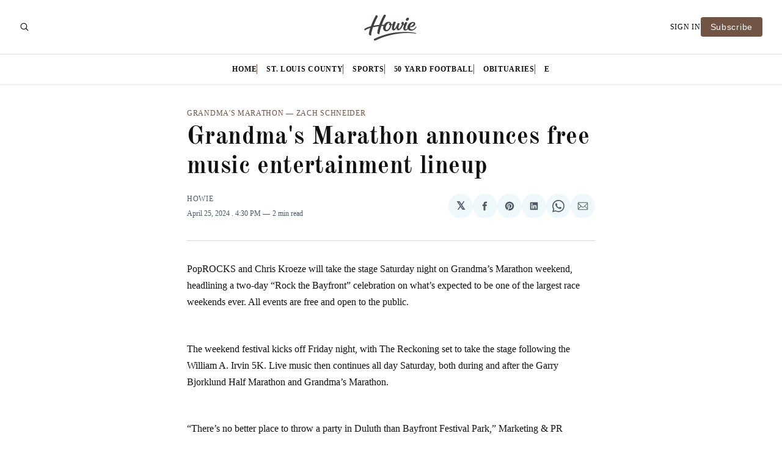

--- FILE ---
content_type: text/html; charset=utf-8
request_url: https://www.howiehanson.com/grandmas-marathon-announces-free-music-entertainment-lineup/
body_size: 21092
content:
<!doctype html>
<html lang='en' class=''>

  <head>
  <meta charset='utf-8'>
  <meta name='viewport' content='width=device-width, initial-scale=1.0'>
  <title>Grandma&#x27;s Marathon announces free music entertainment lineup</title>

  <script>
    var pagination_next_page_number       = '',
        pagination_available_pages_number = '',
        pagination_loading_text           = 'Loading',
        pagination_more_posts_text        = 'Load More',
        dark_mode_label_text              = 'Dark',
        light_mode_label_text             = 'Light';

    document.documentElement.classList.add('js-on');
  </script>

    <style>
@charset "UTF-8";@font-face{font-family:Inter;font-style:normal;font-display:swap;font-weight:100 900;src:url(/assets/fonts/Inter/InterVariable.woff2) format("woff2")}@font-face{font-family:Inter;font-style:italic;font-display:swap;font-weight:100 900;src:url(/assets/fonts/Inter/InterVariable-Italic.woff2) format("woff2")}@font-face{font-family:"Source Serif 4";font-style:normal;font-display:swap;font-weight:200 999;src:url(/assets/fonts/source-serif-4/SourceSerif4-VariableFont_opsz,wght.ttf) format("truetype-variations")}@font-face{font-family:"Source Serif 4";font-style:italic;font-display:swap;font-weight:200 999;src:url(/assets/fonts/source-serif-4/SourceSerif4-Italic-VariableFont_opsz,wght.ttf) format("truetype-variations")}:root{--color-headerCard-light:#FFF;--color-headerCard-dark:#000;--color-text-headerCardStyleLight:var(--color-headerCard-dark);--color-background-headerCardStyleLight:var(--color-headerCard-light);--color-text-button-headerCardStyleLight:var(--color-headerCard-light);--color-background-button-headerCardStyleLight:var(--color-headerCard-dark);--color-text-button-hover-headerCardStyleLight:var(--color-headerCard-light);--color-background-button-hover-headerCardStyleLight:var(--color-headerCard-dark);--color-text-headerCardStyleDark:var(--color-headerCard-light);--color-background-headerCardStyleDark:var(--color-headerCard-dark);--color-text-button-headerCardStyleDark:var(--color-headerCard-dark);--color-background-button-headerCardStyleDark:var(--color-headerCard-light);--color-text-button-hover-headerCardStyleDark:var(--color-headerCard-dark);--color-background-button-hover-headerCardStyleDark:var(--color-headerCard-light);--color-text-headerCardStyleAccent:var(--color-background-primary);--color-background-headerCardStyleAccent:var(--color-accent);--color-text-button-headerCardStyleAccent:var(--color-text-primary);--color-background-button-headerCardStyleAccent:var(--color-background-primary);--color-text-button-hover-headerCardStyleAccent:var(--color-text-primary);--color-background-button-hover-headerCardStyleAccent:var(--color-background-primary);--color-text-headerCardStyleImage:var(--color-headerCard-light);--color-background-headerCardStyleImage:var(--color-headerCard-dark);--color-text-button-headerCardStyleImage:var(--color-headerCard-light);--color-background-button-headerCardStyleImage:var(--color-headerCard-dark);--color-text-button-hover-headerCardStyleImage:var(--color-headerCard-dark);--color-background-button-hover-headerCardStyleImage:var(--color-headerCard-light)}:root{--color-text-button:var(--color-background-primary);--color-background-button:var(--color-accent);--color-text-button-hover:var(--color-background-primary);--color-background-button-hover:var(--color-text-primary)}:root{--content-width:708px;--content-flow:var(--space-32)}:root{--html-symbol-dark:"☾";--html-symbol-light:"☼";--html-symbol-em-dash:"—";--html-symbol-checkmark:"✓";--html-symbol-multiplication:"✕"}:root{--motion-duration-slow:.5s;--motion-duration-fast:.25s}:root{--ratio-1:1;--ratio-3x2:3/2;--ratio-16x9:16/9}:root{--focus-outline-size:var(--space-2);--focus-outline-style:solid;--focus-outline-color:currentColor;--focus-outline-offset:var(--space-2)}:root{--border-radius:var(--space-4);--border-radius-circle:50%}:root{--border-width:.5px;--border-style:solid;--border-vertical-offset:calc(calc(var(--grid-gap) / 2) * -1)}:root{--grid-width:1400px;--grid-gap:var(--space-32);--grid-margin:var(--space-20);--grid-margin-large:var(--space-32)}:root{--space-2:2px;--space-4:4px;--space-8:8px;--space-12:12px;--space-16:16px;--space-20:20px;--space-24:24px;--space-32:32px;--space-40:40px;--space-48:48px;--space-56:56px;--space-64:64px;--space-80:80px;--space-96:96px;--space-128:128px;--space-160:160px;--space-168:168px}:root{--font-size-scale-0:12px;--line-height-scale-0:16px;--font-size-scale-1:14px;--line-height-scale-1:16px;--font-size-scale-2:16px;--line-height-scale-2:20px;--font-size-scale-3:18px;--line-height-scale-3:20px;--font-size-scale-4:20px;--line-height-scale-4:24px;--font-size-scale-5:24px;--line-height-scale-5:28px;--font-size-scale-6:28px;--line-height-scale-6:32px;--font-size-scale-7:32px;--line-height-scale-7:32px;--font-size-scale-8:40px;--line-height-scale-8:40px;--font-size-scale-9:48px;--line-height-scale-9:48px;--font-size-scale-10:72px;--line-height-scale-10:72px;--font-size-scale-body-copy:20px;--line-height-scale-body-copy:32px;--line-height-scale-tight:1;--font-weight-normal:400;--font-weight-medium:500;--font-weight-semibold:600;--font-weight-bold:700;--font-letter-spacing-brevier:.7px;--font-letter-spacing-long-primer:.25px;--font-letter-spacing-tiny:.6px;--font-letter-spacing-small:1.2px;--font-letter-spacing-base:1.6px;--font-letter-spacing-large:2.8px;--font-letter-spacing-negative:-.5px;--font-family-serif:"Source Serif 4",Charter,Georgia,serif;--font-family-sansSerif:Inter,-apple-system,BlinkMacSystemFont,"Segoe UI",Helvetica,Arial,sans-serif}body[class*=gh-font-body]{--font-family-sansSerif:var(--gh-font-body)}:root{--color-mode:"light";--color-accent:var(--ghost-accent-color);--color-text-primary:#000000;--color-text-secondary:#4E5965;--color-border-primary:#000000;--color-border-secondary:#D9D9D9;--color-background-primary:#FFFFFF;--color-background-secondary:#EFF8FA}@media (prefers-color-scheme:dark){:root.is-darkModeAdminSetting-enabled{--color-mode:"dark"}:root:not([data-user-color-scheme]).is-darkModeAdminSetting-enabled{--color-mode:"dark";--color-accent:var(--dark-mode-accent-color);--color-text-primary:#FFFFFF;--color-text-secondary:#B3B3B3;--color-border-primary:#525252;--color-border-secondary:#303030;--color-background-primary:#000000;--color-background-secondary:#1C1C1E}}[data-user-color-scheme=dark]{--color-mode:"dark";--color-accent:var(--dark-mode-accent-color);--color-text-primary:#FFFFFF;--color-text-secondary:#B3B3B3;--color-border-primary:#525252;--color-border-secondary:#303030;--color-background-primary:#000000;--color-background-secondary:#1C1C1E}/*! modern-normalize v3.0.1 | MIT License | https://github.com/sindresorhus/modern-normalize */*,::after,::before{box-sizing:border-box}html{font-family:system-ui,"Segoe UI",Roboto,Helvetica,Arial,sans-serif,"Apple Color Emoji","Segoe UI Emoji";line-height:1.15;-webkit-text-size-adjust:100%;-moz-tab-size:4;-o-tab-size:4;tab-size:4}body{margin:0}b,strong{font-weight:bolder}code,kbd,pre,samp{font-family:ui-monospace,SFMono-Regular,Consolas,"Liberation Mono",Menlo,monospace;font-size:1em}small{font-size:80%}sub,sup{font-size:75%;line-height:0;position:relative;vertical-align:baseline}sub{bottom:-.25em}sup{top:-.5em}table{border-color:currentcolor}button,input,optgroup,select,textarea{font-family:inherit;font-size:100%;line-height:1.15;margin:0}[type=button],[type=reset],[type=submit],button{-webkit-appearance:button}legend{padding:0}progress{vertical-align:baseline}::-webkit-inner-spin-button,::-webkit-outer-spin-button{height:auto}[type=search]{-webkit-appearance:textfield;outline-offset:-2px}::-webkit-search-decoration{-webkit-appearance:none}::-webkit-file-upload-button{-webkit-appearance:button;font:inherit}summary{display:list-item}code[class*=language-],pre[class*=language-]{color:#000;background:0 0;text-shadow:0 1px #fff;font-family:Consolas,Monaco,"Andale Mono","Ubuntu Mono",monospace;font-size:1em;text-align:left;white-space:pre;word-spacing:normal;word-break:normal;word-wrap:normal;line-height:1.5;-moz-tab-size:4;-o-tab-size:4;tab-size:4;hyphens:none}code[class*=language-] ::-moz-selection,code[class*=language-]::-moz-selection,pre[class*=language-] ::-moz-selection,pre[class*=language-]::-moz-selection{text-shadow:none;background:#b3d4fc}code[class*=language-] ::-moz-selection,code[class*=language-]::-moz-selection,pre[class*=language-] ::-moz-selection,pre[class*=language-]::-moz-selection{text-shadow:none;background:#b3d4fc}code[class*=language-] ::selection,code[class*=language-]::selection,pre[class*=language-] ::selection,pre[class*=language-]::selection{text-shadow:none;background:#b3d4fc}@media print{code[class*=language-],pre[class*=language-]{text-shadow:none}}pre[class*=language-]{padding:1em;margin:.5em 0;overflow:auto}:not(pre)>code[class*=language-],pre[class*=language-]{background:#f5f2f0}:not(pre)>code[class*=language-]{padding:.1em;border-radius:.3em;white-space:normal}.token.cdata,.token.comment,.token.doctype,.token.prolog{color:#708090}.token.punctuation{color:#999}.token.namespace{opacity:.7}.token.boolean,.token.constant,.token.deleted,.token.number,.token.property,.token.symbol,.token.tag{color:#905}.token.attr-name,.token.builtin,.token.char,.token.inserted,.token.selector,.token.string{color:#690}.language-css .token.string,.style .token.string,.token.entity,.token.operator,.token.url{color:#9a6e3a;background:hsla(0,0%,100%,.5)}.token.atrule,.token.attr-value,.token.keyword{color:#07a}.token.class-name,.token.function{color:#dd4a68}.token.important,.token.regex,.token.variable{color:#e90}.token.bold,.token.important{font-weight:700}.token.italic{font-style:italic}.token.entity{cursor:help}body .fslightbox-image-wrap{display:block}body .fslightbox-container{font-family:var(--font-family-sansSerif);background:var(--color-background-primary)}body .fslightbox-nav{height:var(--space-48)}body .fslightbox-toolbar{right:var(--space-12)}body [data-fslightbox] img{cursor:zoom-in}body .fslightbox-invalid-file-wrapper{color:var(--color-text-secondary)}body .fslightbox-slide-number-container{font-size:var(--font-size-scale-2);line-height:var(--line-height-scale-2);left:var(--space-12);color:var(--color-text-secondary)}body .fslightbox-slash{background:var(--color-text-secondary)}body .fslightbox-toolbar>.fslightbox-toolbar-button:first-child{display:none}body .fslightbox-svg-path{fill:var(--color-text-secondary)}body .fslightbox-toolbar{background:var(--color-background-primary)}body .fslightbox-toolbar:hover .fslightbox-svg-path{fill:var(--color-text-secondary)}body .fslightbox-slide-btn{background:var(--color-background-primary)}body .fslightbox-slide-btn-container{padding-left:var(--space-16)}body .fslightbox-slide-btn-container:hover .fslightbox-svg-path{fill:var(--color-text-secondary)}body .fslightbox-slide-btn-container-next{padding-right:var(--space-16)}@keyframes spin{100%{transform:rotate(360deg)}}.icon{position:relative;display:inline-block;width:25px;height:25px;overflow:hidden;fill:currentColor}.icon__cnt{width:100%;height:100%;background:inherit;fill:inherit;pointer-events:none;transform:translateX(0);-ms-transform:translate(.5px,-.3px)}.icon--m{width:50px;height:50px}.icon--l{width:100px;height:100px}.icon--xl{width:150px;height:150px}.icon--xxl{width:200px;height:200px}.icon__spinner{position:absolute;top:0;left:0;width:100%;height:100%}.icon--ei-spinner .icon__spinner,.icon--ei-spinner-2 .icon__spinner{animation:spin 1s steps(12) infinite}.icon--ei-spinner-3 .icon__spinner{animation:spin 1.5s linear infinite}.icon--ei-sc-facebook{fill:#3b5998}.icon--ei-sc-github{fill:#333}.icon--ei-sc-google-plus{fill:#dd4b39}.icon--ei-sc-instagram{fill:#3f729b}.icon--ei-sc-linkedin{fill:#0976b4}.icon--ei-sc-odnoklassniki{fill:#ed812b}.icon--ei-sc-skype{fill:#00aff0}.icon--ei-sc-soundcloud{fill:#f80}.icon--ei-sc-tumblr{fill:#35465c}.icon--ei-sc-twitter{fill:#55acee}.icon--ei-sc-vimeo{fill:#1ab7ea}.icon--ei-sc-vk{fill:#45668e}.icon--ei-sc-youtube{fill:#e52d27}.icon--ei-sc-pinterest{fill:#bd081c}.icon--ei-sc-telegram{fill:#08c}.icon{width:var(--space-24);height:var(--space-24)}.icon--m{width:var(--space-48);height:var(--space-48)}:where(body,h1,h2,h3,h4,h5,h6,blockquote,p,pre,dl,dd,ol,ul,figure,hr,fieldset,legend){margin:0;padding:0}li>ol,li>ul{margin-bottom:0}table{border-collapse:collapse;border-spacing:0}:is(a,button,input,textarea,summary):focus-visible{outline:var(--focus-outline-size) var(--focus-outline-style) var(--focus-outline-color);outline-offset:var(--focus-outline-offset)}@media (prefers-reduced-motion:reduce){*{animation:none;transition:none}}.o-grid{width:100%;margin:auto;display:grid;max-width:var(--grid-width);padding:0 var(--grid-margin)}@media (min-width:61.25em){.o-grid{padding:0 var(--grid-margin-large)}}.o-grid[class*=-columns]{grid-gap:var(--grid-gap)}@media (min-width:46.25em){.o-grid--2-columns{grid-template-columns:repeat(2,minmax(0,1fr))}}@media (min-width:46.25em){.o-grid--3-columns{grid-template-columns:repeat(2,minmax(0,1fr))}}@media (min-width:61.25em){.o-grid--3-columns{grid-template-columns:repeat(3,minmax(0,1fr))}}@media (min-width:46.25em){.o-grid--4-columns{grid-template-columns:repeat(2,minmax(0,1fr))}}@media (min-width:61.25em){.o-grid--4-columns{grid-template-columns:repeat(4,minmax(0,1fr))}}@media (min-width:46.25em){.o-grid--2-1-columns{grid-template-columns:repeat(2,minmax(0,1fr))}}@media (min-width:61.25em){.o-grid--2-1-columns{grid-template-columns:2fr 1fr}}.u-font-size-scale-0{font-size:var(--font-size-scale-0);line-height:var(--line-height-scale-0)}.u-font-size-scale-1{font-size:var(--font-size-scale-1);line-height:var(--line-height-scale-1)}.u-font-size-scale-2{font-size:var(--font-size-scale-2);line-height:var(--line-height-scale-2)}.u-font-size-scale-3{font-size:var(--font-size-scale-3);line-height:var(--line-height-scale-3)}.u-font-size-scale-4{font-size:var(--font-size-scale-4);line-height:var(--line-height-scale-4)}.u-font-size-scale-5{font-size:var(--font-size-scale-5);line-height:var(--line-height-scale-5)}.u-font-size-scale-6{font-size:var(--font-size-scale-6);line-height:var(--line-height-scale-6)}.u-font-size-scale-7{font-size:var(--font-size-scale-7);line-height:var(--line-height-scale-7)}.u-font-size-scale-8{font-size:var(--font-size-scale-8);line-height:var(--line-height-scale-8)}.u-font-size-scale-9{font-size:var(--font-size-scale-9);line-height:var(--line-height-scale-9)}.u-font-size-scale-10{font-size:var(--font-size-scale-10);line-height:var(--line-height-scale-10)}.u-font-family-serif{font-family:var(--font-family-serif)!important}.u-font-family-sansSerif{font-family:var(--font-family-sansSerif)!important}.u-font-weight-normal{font-weight:var(--font-weight-normal)}.u-font-weight-medium{font-weight:var(--font-weight-medium)}.u-font-weight-semibold{font-weight:var(--font-weight-semibold)}.u-font-weight-bold{font-weight:var(--font-weight-bold)}.kg-header-card-header,.u-font-headline{font-size:var(--font-size-scale-6);line-height:var(--line-height-scale-6);font-weight:var(--font-weight-medium)}@media (min-width:61.25em){.kg-header-card-header,.u-font-headline{font-size:var(--font-size-scale-8);line-height:var(--line-height-scale-8);letter-spacing:var(--font-letter-spacing-negative)}}.kg-header-card-subheader,.u-font-standfirst{font-size:var(--font-size-scale-5);line-height:var(--line-height-scale-5);font-weight:var(--font-weight-normal)}@media (min-width:61.25em){.kg-header-card-subheader,.u-font-standfirst{font-size:var(--font-size-scale-5);line-height:var(--line-height-scale-6)}}.u-font-uppercase{text-transform:uppercase}.u-link{text-decoration:underline}.u-link:hover{text-decoration:none}.u-link:focus-visible{text-decoration:none}.u-align-auto{margin:auto}.u-align-center{text-align:center}.u-color-text-brand{color:var(--color-accent)}.u-color-text-secondary{color:var(--color-text-secondary)}.u-color-background-secondary{background-color:var(--color-background-secondary)}.u-drop-cap-large:first-letter,.u-drop-cap-small:first-letter{float:left;margin-top:var(--space-8);color:var(--color-accent);font-weight:var(--font-weight-semibold)}@supports (initial-letter:1 1){.u-drop-cap-large:first-letter,.u-drop-cap-small:first-letter{float:none;margin-top:0}}.u-drop-cap-small::first-letter{font-size:70px;line-height:52px;margin-right:var(--space-8)}@supports (initial-letter:1 1){.u-drop-cap-small::first-letter{initial-letter:2}}.u-drop-cap-large::first-letter{font-size:118px;line-height:86px;margin-right:var(--space-12)}@supports (initial-letter:1 1){.u-drop-cap-large::first-letter{initial-letter:3}}.u-hidden{display:none}.u-block{display:block}.u-screenreader{position:absolute;width:1px;height:1px;padding:0;margin:-1px;overflow:hidden;clip:rect(0 0 0 0);border:0}@media (max-width:61.24em){.u-visible-on-desktop{display:none!important}}.u-mt-8{margin-top:var(--space-8)}.u-mr-8{margin-right:var(--space-8)}.u-mt-16{margin-top:var(--space-16)}.u-mb-16{margin-bottom:var(--space-16)}.u-p-32{padding:var(--space-32)}.u-plain-list{margin:0;padding:0;list-style:none}.u-flex{display:flex}.u-align-items-center{align-items:center}.u-gap-8{gap:var(--space-8)}body,html{height:100%}body{font-family:var(--font-family-sansSerif);font-size:var(--font-size-scale-2);line-height:var(--line-height-scale-2);font-weight:var(--font-weight-normal);direction:ltr;color:var(--color-text-primary);background-color:var(--color-background-primary);-webkit-font-smoothing:antialiased;-moz-osx-font-smoothing:grayscale}a{color:inherit;text-decoration:none}:where(dd,ol,ul){margin-left:var(--space-16)}img{height:auto;display:block;max-width:100%;font-style:italic}hr{border:0;height:auto;border-top:var(--border-width) var(--border-style) var(--color-border-secondary)}:where(h1,h2,h3,strong){font-weight:var(--font-weight-semibold)}:where(h1){font-size:var(--font-size-scale-6);line-height:var(--line-height-scale-6)}@media (min-width:61.25em){:where(h1){font-size:var(--font-size-scale-7);line-height:var(--line-height-scale-7)}}:where(h1)+h2,:where(h1)+h3{margin-top:var(--space-16)}:where(h2){font-size:var(--font-size-scale-5);line-height:var(--line-height-scale-5)}@media (min-width:61.25em){:where(h2){font-size:var(--font-size-scale-6);line-height:var(--line-height-scale-6)}}:where(h2)+h3{margin-top:var(--space-16)}:where(h3){font-size:var(--font-size-scale-4);line-height:var(--line-height-scale-4)}@media (min-width:61.25em){:where(h3){font-size:var(--font-size-scale-5);line-height:var(--line-height-scale-5)}}blockquote{font-style:italic}blockquote:not(.kg-blockquote-alt){padding-left:var(--space-20);border-left:var(--space-2) solid var(--color-accent)}li code,p code{padding:var(--space-4) var(--space-8);border-radius:var(--border-radius);border:var(--border-width) var(--border-style) var(--color-border-secondary);background-color:var(--color-background-secondary)}code,code[class*=language-]{font-size:var(--font-size-scale-1);line-height:var(--line-height-scale-1);text-shadow:none;color:var(--color-text-primary)}.kg-code-card,pre,pre[class*=language-]{width:100%;overflow-x:auto;border-radius:var(--border-radius)}pre,pre[class*=language-]{margin-bottom:0;margin-top:var(--content-flow);padding:var(--space-32);background-color:var(--color-background-secondary)}.kg-code-card pre{margin-top:0}.token.operator{background-color:transparent}input[type=color],input[type=date],input[type=datetime-local],input[type=datetime],input[type=email],input[type=month],input[type=number],input[type=password],input[type=search],input[type=tel],input[type=text],input[type=time],input[type=url],input[type=week],select,textarea{font-family:var(--font-family-sansSerif);font-size:var(--font-size-scale-2);line-height:var(--line-height-scale-2);font-weight:var(--font-weight-medium);width:100%;display:block;color:var(--color-text-primary);padding:var(--space-12) var(--space-20);background:0 0;border:var(--border-width) var(--border-style) var(--color-border-secondary)}input[type=color]::-moz-placeholder,input[type=date]::-moz-placeholder,input[type=datetime-local]::-moz-placeholder,input[type=datetime]::-moz-placeholder,input[type=email]::-moz-placeholder,input[type=month]::-moz-placeholder,input[type=number]::-moz-placeholder,input[type=password]::-moz-placeholder,input[type=search]::-moz-placeholder,input[type=tel]::-moz-placeholder,input[type=text]::-moz-placeholder,input[type=time]::-moz-placeholder,input[type=url]::-moz-placeholder,input[type=week]::-moz-placeholder,select::-moz-placeholder,textarea::-moz-placeholder{opacity:1;color:var(--color-text-secondary)}input[type=color]::placeholder,input[type=date]::placeholder,input[type=datetime-local]::placeholder,input[type=datetime]::placeholder,input[type=email]::placeholder,input[type=month]::placeholder,input[type=number]::placeholder,input[type=password]::placeholder,input[type=search]::placeholder,input[type=tel]::placeholder,input[type=text]::placeholder,input[type=time]::placeholder,input[type=url]::placeholder,input[type=week]::placeholder,select::placeholder,textarea::placeholder{opacity:1;color:var(--color-text-secondary)}table{font-size:var(--font-size-scale-2);line-height:var(--line-height-scale-2);width:100%;max-width:100%;background-color:var(--color-background-secondary)}table caption{padding:var(--space-16);border-style:var(--border-style);border-width:var(--border-width) var(--border-width) 0 var(--border-width);border-color:var(--color-border-secondary);background-color:var(--color-background-secondary)}table td,table th{text-align:left;padding:var(--space-16);white-space:nowrap;border:var(--border-width) var(--border-style) var(--color-border-secondary)}table tbody+tbody{border-top:var(--border-width) var(--border-style) var(--color-border-secondary)}.responsive-table{display:block;width:100%;overflow-x:auto;word-break:initial}fieldset{border:none}:lang(ar) *{letter-spacing:initial}.c-skip{position:absolute;top:calc(var(--space-96) * -1);left:var(--space-32);padding:var(--space-4) var(--space-16);background-color:var(--color-background-primary)}.c-skip:focus{z-index:10;top:var(--space-32)}.c-header{margin-bottom:var(--space-32);box-shadow:rgba(0,0,0,.08) 0 0 var(--space-4) var(--space-2)}[data-user-color-scheme=dark] .c-header{border-bottom:var(--border-width) var(--border-style) var(--color-border-secondary)}@media (prefers-color-scheme:dark){:root:not([data-user-color-scheme]).is-darkModeAdminSetting-enabled .c-header{border-bottom:var(--border-width) var(--border-style) var(--color-border-secondary)}}.c-header__top{padding:var(--space-20) 0;border-bottom:var(--border-width) var(--border-style) var(--color-border-secondary)}.c-header__top-block{display:flex;align-items:center;gap:var(--space-8)}@media (min-width:61.25em){.c-header__top-block{gap:var(--space-16)}}.c-header__top-inner{display:grid;gap:var(--space-16);align-items:center;grid-template-columns:auto 2fr auto}@media (min-width:46.25em){.c-header__top-inner{grid-template-columns:1fr 2fr 1fr}}@media (max-width:46.24em){.c-header__top-left{order:2;margin-left:auto}.c-header__top-center{order:1}.c-header__top-right{order:3}}.c-header__top-right{justify-self:end}.c-header__button{font-size:var(--font-size-scale-0);line-height:var(--line-height-scale-0);font-weight:var(--font-weight-medium);text-transform:uppercase;letter-spacing:var(--font-letter-spacing-brevier)}.c-header__button:hover{text-decoration:underline}.c-header__button{padding:0;border:none;cursor:pointer;background:0 0;color:var(--color-text-primary);display:flex;align-items:center;gap:var(--space-4)}.c-header__button svg{width:var(--space-16);height:var(--space-16);fill:var(--color-text-primary)}.c-footer{position:sticky;top:100vh;padding:var(--space-64) 0;margin-top:var(--space-64);background-color:var(--color-background-secondary)}.c-footer__content{display:flex;flex-direction:column;align-items:center}.c-footer__content>*+*{margin-top:var(--space-32)}.c-footer-nav{display:flex;flex-wrap:wrap;justify-content:center}.c-footer-nav .c-nav__item{font-size:var(--font-size-scale-1);line-height:var(--line-height-scale-4);font-weight:var(--font-weight-normal);text-transform:initial;color:var(--color-text-secondary)}.c-footer-nav .c-nav__item:not(:first-child)::before{display:none}.c-footer-nav li:not(:last-child){margin:0}.c-footer-nav a{text-decoration:underline}.c-footer-nav a:hover{text-decoration:none}.c-footer-nav a:focus-visible{text-decoration:none}.c-footer-copy{font-size:var(--font-size-scale-1);line-height:var(--line-height-scale-2);text-align:center;color:var(--color-text-secondary)}.c-footer-copy a{text-decoration:underline}.c-footer-copy a:hover{text-decoration:none}.c-footer-copy a:focus-visible{text-decoration:none}@media (min-width:46.25em){.c-logo{margin:auto}}.c-logo__link{font-size:var(--font-size-scale-6);line-height:var(--line-height-scale-6);font-weight:var(--font-weight-medium)}@media (min-width:46.25em){.c-logo__link{font-size:var(--font-size-scale-8);line-height:var(--line-height-scale-8)}}.c-logo__img{max-height:var(--space-32)}@media (min-width:46.25em){.c-logo__img{max-height:var(--space-48)}}.c-logo__dark{display:none}@media (prefers-color-scheme:dark){:root:not([data-user-color-scheme]).is-darkModeAdminSetting-enabled .c-logo__dark{display:block}:root:not([data-user-color-scheme]).is-darkModeAdminSetting-enabled .c-logo__light{display:none}}[data-user-color-scheme=dark] .c-logo__dark{display:block}[data-user-color-scheme=dark] .c-logo__light{display:none}.c-nav-wrap{min-width:0}.c-nav{display:flex;gap:var(--space-16);padding:var(--space-16) 0;overflow-x:scroll;-ms-overflow-style:none;scrollbar-width:none}.c-nav::-webkit-scrollbar{display:none}@media (min-width:61.25em){.c-nav--main{justify-content:center}}.c-nav__item{font-size:var(--font-size-scale-0);line-height:var(--line-height-scale-0);font-weight:var(--font-weight-semibold);text-transform:uppercase;letter-spacing:var(--font-letter-spacing-brevier);white-space:nowrap}.c-nav__item:not(:first-child){padding-left:var(--space-16);position:relative}.c-nav__item:not(:first-child):before{border-left:var(--border-width) var(--border-style) var(--color-accent);content:"";height:var(--space-16);left:0;width:1px;overflow:hidden;position:absolute}.c-nav__link{display:block}.c-nav__link--current{text-decoration:underline}.c-nav__link--current:hover{text-decoration:none}.c-nav__link--current:focus-visible{text-decoration:none}.home-template .c-nav__link--current{text-decoration:none}.c-nav__link:hover{text-decoration:underline}.c-author__media{width:var(--space-96);height:var(--space-96);border-radius:var(--border-radius-circle);background-color:var(--color-background-secondary)}.c-author__image{-o-object-fit:cover;object-fit:cover;width:var(--space-96);height:var(--space-96);min-width:var(--space-96);border-radius:var(--border-radius-circle)}.c-btn,.c-content .kg-product-card .kg-product-card-button,.kg-btn,.kg-btn-accent,.kg-header-card-button{--focus-outline-offset:calc(var(--space-4) * -1);font-family:var(--font-family-sansSerif);font-size:var(--font-size-scale-2);line-height:var(--line-height-scale-2);font-weight:var(--font-weight-medium);height:auto;width:-moz-fit-content;width:fit-content;min-width:-moz-fit-content;min-width:fit-content;text-align:center;border:none;cursor:pointer;overflow:hidden;padding:var(--space-16) var(--space-24);border-radius:var(--space-4);color:var(--color-text-button);background-color:var(--color-background-button)}.c-btn:is(:hover,:active,:focus),.c-content .kg-product-card .kg-product-card-button:is(:hover,:active,:focus),.kg-btn-accent:is(:hover,:active,:focus),.kg-btn:is(:hover,:active,:focus),.kg-header-card-button:is(:hover,:active,:focus){color:var(--color-text-button-hover);background-color:var(--color-background-button-hover)}.c-btn--disabled{opacity:.5;cursor:not-allowed}.c-btn--full{width:100%}.c-btn--small{font-size:var(--font-size-scale-1);line-height:var(--line-height-scale-1);font-weight:var(--font-weight-medium);letter-spacing:var(--font-letter-spacing-brevier);padding:var(--space-8) var(--space-16)}.c-btn--uppercase{font-size:var(--font-size-scale-0);line-height:var(--line-height-scale-0);text-transform:uppercase;letter-spacing:var(--font-letter-spacing-brevier)}.c-btn--fit-content{width:-moz-fit-content;width:fit-content}.c-btn--loading,.c-btn.loading,.c-content .kg-product-card .loading.kg-product-card-button,.c-subscribe-form .c-btn,.loading.kg-btn,.loading.kg-btn-accent,.loading.kg-header-card-button{display:flex;align-items:center;justify-content:center}@keyframes spin{0%{transform:rotate(0)}100%{transform:rotate(360deg)}}.c-btn--loading:after,.c-btn.loading:after,.c-content .kg-product-card .loading.kg-product-card-button:after,.c-subscribe-form .c-btn:after,.loading.kg-btn-accent:after,.loading.kg-btn:after,.loading.kg-header-card-button:after{margin-left:var(--space-12);content:"";display:block;height:var(--space-16);width:var(--space-16);border-width:1px;border-style:var(--border-style);border-top-color:transparent;border-right-color:transparent;border-bottom-color:var(--color-text-button);border-left-color:var(--color-text-button);border-radius:var(--border-radius-circle);animation:spin var(--motion-duration-slow) infinite linear}.c-btn--loading:is(:hover,:active,:focus):after,.c-btn.loading:is(:hover,:active,:focus):after,.c-content .kg-product-card .loading.kg-product-card-button:is(:hover,:active,:focus):after,.c-subscribe-form .c-btn:is(:hover,:active,:focus):after,.loading.kg-btn-accent:is(:hover,:active,:focus):after,.loading.kg-btn:is(:hover,:active,:focus):after,.loading.kg-header-card-button:is(:hover,:active,:focus):after{border-bottom-color:var(--color-background-primary);border-left-color:var(--color-background-primary)}.c-post{margin:0 auto;padding:0 var(--grid-margin);max-width:var(--content-width)}.c-post>*+*{margin-top:var(--content-flow)}.c-content{display:flex;align-items:center;flex-direction:column;word-break:break-word}.c-content:empty{display:none}.c-content--has-shadow{-webkit-mask-image:linear-gradient(to bottom,var(--color-text-primary) 30%,transparent 100%);mask-image:linear-gradient(to bottom,var(--color-text-primary) 30%,transparent 100%)}.c-content>*{min-width:100%}.c-content>*+*{margin-top:var(--content-flow)}.c-content>.kg-width-full+.kg-width-full:not(.kg-width-full.kg-card-hascaption+.kg-width-full){margin-top:0}.c-content :where(p,ol,ul,blockquote){font-size:var(--font-size-scale-body-copy);line-height:var(--line-height-scale-body-copy);font-family:var(--gh-font-body,var(--font-family-serif))}.c-content :where(h1,h2,h3,h4,h5,h6){font-family:var(--gh-font-heading,var(--font-family-sansSerif))}.c-content :where(h1,h2,h3,h4,h5,h6)+*{margin-top:calc(var(--content-flow)/ 2)}.c-content a:not([class]){text-decoration:underline}.c-content a:not([class]):hover{text-decoration:none}.c-content a:not([class]):focus-visible{text-decoration:none}.c-content a:not([class]){color:var(--color-accent)}.c-content :where(hr){margin:var(--content-flow) 0}.c-content :where(hr)+*{margin-top:0}.c-content :is(dd,ol,ul){padding-left:var(--space-16);padding-right:var(--space-16)}.c-content .gh-post-upgrade-cta{display:none;visibility:hidden}.c-section{margin-top:var(--space-64)}.c-section--editors-pick{padding-top:var(--space-64);padding-bottom:var(--space-64);background:var(--color-background-secondary)}.c-section-heading{display:flex;align-items:baseline;justify-content:space-between;padding-bottom:var(--space-8);margin-bottom:var(--space-24);border-bottom:var(--border-width) var(--border-style) var(--color-border-primary)}.c-section-heading__title{font-size:var(--font-size-scale-7);line-height:var(--line-height-scale-8);font-weight:var(--font-weight-bold);font-family:var(--gh-font-heading,var(--font-family-serif))}.c-section-heading__title a:hover{text-decoration:underline}.c-section-heading__title--small{font-size:var(--font-size-scale-3);line-height:var(--line-height-scale-4)}.c-section-heading__all:hover{text-decoration:underline}.c-section-heading__all{font-size:var(--font-size-scale-0);line-height:var(--line-height-scale-0);font-weight:var(--font-weight-medium);text-transform:uppercase;letter-spacing:var(--font-letter-spacing-brevier)}.c-subscribe-form .c-alert{display:none}.c-subscribe-form .c-btn:after{display:none}.c-subscribe-form.loading .c-btn:after{display:block}.c-subscribe-form.error .c-alert--error,.c-subscribe-form.invalid .c-alert--invalid,.c-subscribe-form.success .c-alert--success{display:block}.c-form-group{display:flex;gap:var(--space-16)}.c-alert{font-size:var(--font-size-scale-1);line-height:var(--line-height-scale-1);font-weight:var(--font-weight-medium);margin-top:var(--space-16)}.c-alert:empty{display:none}.c-alert:before{font-weight:var(--font-weight-bold);margin-right:var(--space-8)}.c-alert--success:before{content:var(--html-symbol-checkmark)}.c-alert--error:before,.c-alert--invalid:before{content:var(--html-symbol-multiplication)}.c-teaser{display:flex}.c-teaser--large{display:grid;grid-template-columns:1fr 2fr;-moz-column-gap:var(--grid-gap);column-gap:var(--grid-gap)}.c-teaser__media{width:var(--space-96);height:var(--space-64);flex-basis:var(--space-96);margin-left:var(--space-16);position:relative;aspect-ratio:var(--ratio-3x2);background-color:var(--color-background-secondary)}.c-teaser__media:after{content:"";position:absolute;top:0;right:0;bottom:0;left:0;background-color:rgba(0,0,0,.1);opacity:0;transition:ease opacity var(--motion-duration-fast)}.c-teaser__media:hover:after{opacity:1}@media (min-width:61.25em){.c-teaser--large .c-teaser__media{width:auto;height:auto;flex-basis:auto;margin:0}}.c-teaser__image{position:absolute;inset:0;width:100%;height:100%;-o-object-fit:cover;object-fit:cover}.c-teaser__content{flex:1}.c-teaser__content>*+*{margin-top:var(--space-8)}.c-teaser--large .c-teaser__content{order:2}.c-teaser__headline{font-size:var(--font-size-scale-2);line-height:var(--line-height-scale-2);font-weight:var(--font-weight-semibold);font-family:var(--gh-font-heading,var(--font-family-serif))}.c-teaser__headline:hover{text-decoration:underline}@media (min-width:61.25em){.c-teaser--large .c-teaser__headline{font-size:var(--font-size-scale-6);line-height:var(--line-height-scale-6);font-weight:var(--font-weight-semibold)}}.c-teaser__standfirst{font-size:var(--font-size-scale-3);line-height:var(--line-height-scale-4);font-family:var(--gh-font-body,var(--font-family-serif))}.c-teaser__meta{display:flex;flex-wrap:wrap;align-items:center;gap:var(--space-8)}.c-teaser__timestamp{white-space:nowrap}.c-card--center *{text-align:center;justify-content:center}.c-card__media{display:block;position:relative;padding-bottom:66.6667%;aspect-ratio:var(--ratio-3x2);margin-bottom:var(--space-16);background-color:var(--color-background-secondary)}.c-card__media:after{content:"";position:absolute;top:0;right:0;bottom:0;left:0;background-color:rgba(0,0,0,.1);opacity:0;transition:ease opacity var(--motion-duration-fast)}.c-card__media:hover:after{opacity:1}.c-card__image{position:absolute;inset:0;width:100%;height:100%;-o-object-fit:cover;object-fit:cover}.c-card__content>*+*{margin-top:var(--space-8)}@media (min-width:61.25em){.c-card--center .c-card__content{padding:0 var(--space-32)}}.c-card__headline{font-size:var(--font-size-scale-5);line-height:var(--line-height-scale-5);font-weight:var(--font-weight-semibold);font-family:var(--gh-font-heading,var(--font-family-serif))}.c-card__headline:hover{text-decoration:underline}@media (min-width:61.25em){.c-card--large .c-card__headline{font-size:var(--font-size-scale-8);line-height:var(--line-height-scale-9)}}.c-card__standfirst{font-size:var(--font-size-scale-3);line-height:var(--line-height-scale-4);font-family:var(--gh-font-body,var(--font-family-serif))}.c-card--large .c-card__standfirst{font-size:var(--font-size-scale-3);line-height:var(--line-height-scale-4)}@media (min-width:61.25em){.c-card--large .c-card__standfirst{font-size:var(--font-size-scale-4);line-height:var(--line-height-scale-5)}}.c-card__meta{display:flex;flex-direction:column;gap:var(--space-4)}.c-hero{display:grid}@media (max-width:61.24em){.c-hero>*{margin-top:var(--content-flow)}.c-hero .center{margin-top:0}.c-hero .left{order:2}.c-hero .center{order:1}.c-hero .right{order:3}}@media (min-width:61.25em){.c-hero{-moz-column-gap:var(--grid-gap);column-gap:var(--grid-gap);grid-template-columns:repeat(12,1fr);grid-template-rows:minmax(2rem,auto) repeat(2,1fr)}.c-hero .left{grid-column:1/span 3;grid-row-start:1;position:relative}.c-hero .left:after{content:"";position:absolute;top:0;bottom:0;left:auto;right:var(--border-vertical-offset);border-right:var(--border-width) var(--border-style) var(--color-border-secondary)}.c-hero .center{grid-column:4/span 6}.c-hero .right{grid-column:10/span 3;position:relative}.c-hero .right:after{content:"";position:absolute;top:0;bottom:0;right:auto;left:var(--border-vertical-offset);border-right:var(--border-width) var(--border-style) var(--color-border-secondary)}}.c-tag{font-size:var(--font-size-scale-0);line-height:var(--line-height-scale-0);font-weight:var(--font-weight-medium);text-transform:uppercase;letter-spacing:var(--font-letter-spacing-brevier);color:var(--color-text-secondary)}.c-tag a:hover{text-decoration:underline}.c-tag a{color:var(--color-accent)}.c-tag-card{display:block;padding:var(--space-24);border-radius:var(--border-radius);background-color:var(--color-background-secondary);border-left:var(--space-4) solid var(--color-accent-tag,var(--color-accent))}.c-tag-card__name{font-size:var(--font-size-scale-3);line-height:var(--line-height-scale-3)}.c-card-archive{position:relative;padding-top:var(--space-24);margin-top:var(--space-24)}@media (min-width:61.25em){.c-card-archive{padding-top:var(--space-40);margin-top:var(--space-40)}}.c-card-archive:before{content:"";display:block;width:100%;height:1px;position:absolute;top:0;background-color:var(--color-border-secondary)}.c-card-archive:first-child{margin-top:0;padding-top:0}.c-card-archive:first-child:before{background-color:transparent}.c-card-archive:last-child{margin-bottom:var(--space-32)}@media (min-width:46.25em){.c-card-archive{display:grid;grid-template-columns:repeat(8,1fr);grid-template-rows:1fr;grid-column-gap:var(--space-40);grid-template-areas:"meta meta content content content content content content"}.c-card-archive__meta{grid-area:meta}.c-card-archive__content{grid-area:content}}.c-card-archive--date-1+.c-card-archive--date-1,.c-card-archive--date-10+.c-card-archive--date-10,.c-card-archive--date-11+.c-card-archive--date-11,.c-card-archive--date-12+.c-card-archive--date-12,.c-card-archive--date-2+.c-card-archive--date-2,.c-card-archive--date-3+.c-card-archive--date-3,.c-card-archive--date-4+.c-card-archive--date-4,.c-card-archive--date-5+.c-card-archive--date-5,.c-card-archive--date-6+.c-card-archive--date-6,.c-card-archive--date-7+.c-card-archive--date-7,.c-card-archive--date-8+.c-card-archive--date-8,.c-card-archive--date-9+.c-card-archive--date-9,.c-card-archive--date-١+.c-card-archive--date-١,.c-card-archive--date-١٠+.c-card-archive--date-١٠,.c-card-archive--date-١١+.c-card-archive--date-١١,.c-card-archive--date-١٢+.c-card-archive--date-١٢,.c-card-archive--date-٢+.c-card-archive--date-٢,.c-card-archive--date-٣+.c-card-archive--date-٣,.c-card-archive--date-٤+.c-card-archive--date-٤,.c-card-archive--date-٥+.c-card-archive--date-٥,.c-card-archive--date-٦+.c-card-archive--date-٦,.c-card-archive--date-٧+.c-card-archive--date-٧,.c-card-archive--date-٨+.c-card-archive--date-٨,.c-card-archive--date-٩+.c-card-archive--date-٩{padding-top:0;margin-top:0}.c-card-archive--date-1+.c-card-archive--date-1:before,.c-card-archive--date-10+.c-card-archive--date-10:before,.c-card-archive--date-11+.c-card-archive--date-11:before,.c-card-archive--date-12+.c-card-archive--date-12:before,.c-card-archive--date-2+.c-card-archive--date-2:before,.c-card-archive--date-3+.c-card-archive--date-3:before,.c-card-archive--date-4+.c-card-archive--date-4:before,.c-card-archive--date-5+.c-card-archive--date-5:before,.c-card-archive--date-6+.c-card-archive--date-6:before,.c-card-archive--date-7+.c-card-archive--date-7:before,.c-card-archive--date-8+.c-card-archive--date-8:before,.c-card-archive--date-9+.c-card-archive--date-9:before,.c-card-archive--date-١+.c-card-archive--date-١:before,.c-card-archive--date-١٠+.c-card-archive--date-١٠:before,.c-card-archive--date-١١+.c-card-archive--date-١١:before,.c-card-archive--date-١٢+.c-card-archive--date-١٢:before,.c-card-archive--date-٢+.c-card-archive--date-٢:before,.c-card-archive--date-٣+.c-card-archive--date-٣:before,.c-card-archive--date-٤+.c-card-archive--date-٤:before,.c-card-archive--date-٥+.c-card-archive--date-٥:before,.c-card-archive--date-٦+.c-card-archive--date-٦:before,.c-card-archive--date-٧+.c-card-archive--date-٧:before,.c-card-archive--date-٨+.c-card-archive--date-٨:before,.c-card-archive--date-٩+.c-card-archive--date-٩:before{background-color:transparent}.c-card-archive--date-1+.c-card-archive--date-1 .c-card-archive__meta,.c-card-archive--date-10+.c-card-archive--date-10 .c-card-archive__meta,.c-card-archive--date-11+.c-card-archive--date-11 .c-card-archive__meta,.c-card-archive--date-12+.c-card-archive--date-12 .c-card-archive__meta,.c-card-archive--date-2+.c-card-archive--date-2 .c-card-archive__meta,.c-card-archive--date-3+.c-card-archive--date-3 .c-card-archive__meta,.c-card-archive--date-4+.c-card-archive--date-4 .c-card-archive__meta,.c-card-archive--date-5+.c-card-archive--date-5 .c-card-archive__meta,.c-card-archive--date-6+.c-card-archive--date-6 .c-card-archive__meta,.c-card-archive--date-7+.c-card-archive--date-7 .c-card-archive__meta,.c-card-archive--date-8+.c-card-archive--date-8 .c-card-archive__meta,.c-card-archive--date-9+.c-card-archive--date-9 .c-card-archive__meta,.c-card-archive--date-١+.c-card-archive--date-١ .c-card-archive__meta,.c-card-archive--date-١٠+.c-card-archive--date-١٠ .c-card-archive__meta,.c-card-archive--date-١١+.c-card-archive--date-١١ .c-card-archive__meta,.c-card-archive--date-١٢+.c-card-archive--date-١٢ .c-card-archive__meta,.c-card-archive--date-٢+.c-card-archive--date-٢ .c-card-archive__meta,.c-card-archive--date-٣+.c-card-archive--date-٣ .c-card-archive__meta,.c-card-archive--date-٤+.c-card-archive--date-٤ .c-card-archive__meta,.c-card-archive--date-٥+.c-card-archive--date-٥ .c-card-archive__meta,.c-card-archive--date-٦+.c-card-archive--date-٦ .c-card-archive__meta,.c-card-archive--date-٧+.c-card-archive--date-٧ .c-card-archive__meta,.c-card-archive--date-٨+.c-card-archive--date-٨ .c-card-archive__meta,.c-card-archive--date-٩+.c-card-archive--date-٩ .c-card-archive__meta{display:none}.c-card-archive--date-1+.c-card-archive--date-1 .c-card-archive__content,.c-card-archive--date-10+.c-card-archive--date-10 .c-card-archive__content,.c-card-archive--date-11+.c-card-archive--date-11 .c-card-archive__content,.c-card-archive--date-12+.c-card-archive--date-12 .c-card-archive__content,.c-card-archive--date-2+.c-card-archive--date-2 .c-card-archive__content,.c-card-archive--date-3+.c-card-archive--date-3 .c-card-archive__content,.c-card-archive--date-4+.c-card-archive--date-4 .c-card-archive__content,.c-card-archive--date-5+.c-card-archive--date-5 .c-card-archive__content,.c-card-archive--date-6+.c-card-archive--date-6 .c-card-archive__content,.c-card-archive--date-7+.c-card-archive--date-7 .c-card-archive__content,.c-card-archive--date-8+.c-card-archive--date-8 .c-card-archive__content,.c-card-archive--date-9+.c-card-archive--date-9 .c-card-archive__content,.c-card-archive--date-١+.c-card-archive--date-١ .c-card-archive__content,.c-card-archive--date-١٠+.c-card-archive--date-١٠ .c-card-archive__content,.c-card-archive--date-١١+.c-card-archive--date-١١ .c-card-archive__content,.c-card-archive--date-١٢+.c-card-archive--date-١٢ .c-card-archive__content,.c-card-archive--date-٢+.c-card-archive--date-٢ .c-card-archive__content,.c-card-archive--date-٣+.c-card-archive--date-٣ .c-card-archive__content,.c-card-archive--date-٤+.c-card-archive--date-٤ .c-card-archive__content,.c-card-archive--date-٥+.c-card-archive--date-٥ .c-card-archive__content,.c-card-archive--date-٦+.c-card-archive--date-٦ .c-card-archive__content,.c-card-archive--date-٧+.c-card-archive--date-٧ .c-card-archive__content,.c-card-archive--date-٨+.c-card-archive--date-٨ .c-card-archive__content,.c-card-archive--date-٩+.c-card-archive--date-٩ .c-card-archive__content{position:relative;padding-top:var(--space-16);margin-top:var(--space-16)}@media (min-width:61.25em){.c-card-archive--date-1+.c-card-archive--date-1 .c-card-archive__content,.c-card-archive--date-10+.c-card-archive--date-10 .c-card-archive__content,.c-card-archive--date-11+.c-card-archive--date-11 .c-card-archive__content,.c-card-archive--date-12+.c-card-archive--date-12 .c-card-archive__content,.c-card-archive--date-2+.c-card-archive--date-2 .c-card-archive__content,.c-card-archive--date-3+.c-card-archive--date-3 .c-card-archive__content,.c-card-archive--date-4+.c-card-archive--date-4 .c-card-archive__content,.c-card-archive--date-5+.c-card-archive--date-5 .c-card-archive__content,.c-card-archive--date-6+.c-card-archive--date-6 .c-card-archive__content,.c-card-archive--date-7+.c-card-archive--date-7 .c-card-archive__content,.c-card-archive--date-8+.c-card-archive--date-8 .c-card-archive__content,.c-card-archive--date-9+.c-card-archive--date-9 .c-card-archive__content,.c-card-archive--date-١+.c-card-archive--date-١ .c-card-archive__content,.c-card-archive--date-١٠+.c-card-archive--date-١٠ .c-card-archive__content,.c-card-archive--date-١١+.c-card-archive--date-١١ .c-card-archive__content,.c-card-archive--date-١٢+.c-card-archive--date-١٢ .c-card-archive__content,.c-card-archive--date-٢+.c-card-archive--date-٢ .c-card-archive__content,.c-card-archive--date-٣+.c-card-archive--date-٣ .c-card-archive__content,.c-card-archive--date-٤+.c-card-archive--date-٤ .c-card-archive__content,.c-card-archive--date-٥+.c-card-archive--date-٥ .c-card-archive__content,.c-card-archive--date-٦+.c-card-archive--date-٦ .c-card-archive__content,.c-card-archive--date-٧+.c-card-archive--date-٧ .c-card-archive__content,.c-card-archive--date-٨+.c-card-archive--date-٨ .c-card-archive__content,.c-card-archive--date-٩+.c-card-archive--date-٩ .c-card-archive__content{padding-top:var(--space-24);margin-top:var(--space-24)}}.c-card-archive--date-1+.c-card-archive--date-1 .c-card-archive__content:before,.c-card-archive--date-10+.c-card-archive--date-10 .c-card-archive__content:before,.c-card-archive--date-11+.c-card-archive--date-11 .c-card-archive__content:before,.c-card-archive--date-12+.c-card-archive--date-12 .c-card-archive__content:before,.c-card-archive--date-2+.c-card-archive--date-2 .c-card-archive__content:before,.c-card-archive--date-3+.c-card-archive--date-3 .c-card-archive__content:before,.c-card-archive--date-4+.c-card-archive--date-4 .c-card-archive__content:before,.c-card-archive--date-5+.c-card-archive--date-5 .c-card-archive__content:before,.c-card-archive--date-6+.c-card-archive--date-6 .c-card-archive__content:before,.c-card-archive--date-7+.c-card-archive--date-7 .c-card-archive__content:before,.c-card-archive--date-8+.c-card-archive--date-8 .c-card-archive__content:before,.c-card-archive--date-9+.c-card-archive--date-9 .c-card-archive__content:before,.c-card-archive--date-١+.c-card-archive--date-١ .c-card-archive__content:before,.c-card-archive--date-١٠+.c-card-archive--date-١٠ .c-card-archive__content:before,.c-card-archive--date-١١+.c-card-archive--date-١١ .c-card-archive__content:before,.c-card-archive--date-١٢+.c-card-archive--date-١٢ .c-card-archive__content:before,.c-card-archive--date-٢+.c-card-archive--date-٢ .c-card-archive__content:before,.c-card-archive--date-٣+.c-card-archive--date-٣ .c-card-archive__content:before,.c-card-archive--date-٤+.c-card-archive--date-٤ .c-card-archive__content:before,.c-card-archive--date-٥+.c-card-archive--date-٥ .c-card-archive__content:before,.c-card-archive--date-٦+.c-card-archive--date-٦ .c-card-archive__content:before,.c-card-archive--date-٧+.c-card-archive--date-٧ .c-card-archive__content:before,.c-card-archive--date-٨+.c-card-archive--date-٨ .c-card-archive__content:before,.c-card-archive--date-٩+.c-card-archive--date-٩ .c-card-archive__content:before{content:"";display:block;width:100%;height:1px;position:absolute;top:0;background-color:var(--color-border-secondary)}@media (max-width:46.24em){.c-card-archive__meta{margin-bottom:var(--space-16)}}@media (max-width:46.24em){.c-card-archive__content{padding-left:var(--space-16)}}.c-card-archive__date{color:var(--color-text-secondary)}.c-card-archive__title{font-family:var(--font-family-sansSerif);font-size:var(--font-size-scale-2);line-height:var(--line-height-scale-4);font-weight:var(--font-weight-medium)}.c-card-archive__date-mini{display:none;font-weight:var(--font-weight-normal);color:var(--color-text-secondary)}.c-card-archive__url:hover{text-decoration:underline}.c-timestamp{font-size:var(--font-size-scale-0);line-height:var(--line-height-scale-0);font-weight:var(--font-weight-medium);color:var(--color-text-secondary)}.c-visibility-label{font-size:var(--font-size-scale-0);line-height:var(--line-height-scale-0);text-transform:uppercase;letter-spacing:var(--font-letter-spacing-brevier);border-radius:var(--space-4);padding:var(--space-2) var(--space-4);color:var(--color-text-secondary);background-color:var(--color-background-secondary);border:var(--border-width) var(--border-style) var(--color-border-secondary)}.c-visibility-label--editors-pick{background-color:var(--color-background-primary)}.c-visibility-label span{display:none}.c-visibility-label--members .members,.c-visibility-label--paid .paid,.c-visibility-label--public .public,.c-visibility-label--tiers .paid{display:block}.c-visibility-label--is-member.c-visibility-label--members,.c-visibility-label--is-member.c-visibility-label--public{display:none}.c-visibility-label--is-paid-member{display:none}.c-reading-time{font-size:var(--font-size-scale-0);line-height:var(--line-height-scale-0);font-weight:var(--font-weight-medium);color:var(--color-text-secondary)}.c-byline{display:flex;flex-wrap:wrap;color:var(--color-text-secondary)}.c-byline a{font-size:var(--font-size-scale-0);line-height:var(--line-height-scale-0);font-weight:var(--font-weight-medium);text-transform:uppercase;letter-spacing:var(--font-letter-spacing-brevier)}.c-byline a:hover{text-decoration:underline}.c-byline span{font-size:var(--font-size-scale-0);line-height:var(--line-height-scale-0);font-weight:var(--font-weight-medium)}.c-topper{margin:0 auto;margin-top:var(--space-40);padding:0 var(--grid-margin);max-width:var(--content-width);margin-bottom:var(--space-32)}.c-topper__content{padding-bottom:var(--space-32);border-bottom:var(--border-width) var(--border-style) var(--color-border-secondary)}.c-topper__content>*+*{margin-top:var(--space-8)}.c-topper__headline{font-size:var(--font-size-scale-6);line-height:var(--line-height-scale-6);font-weight:var(--font-weight-bold);font-family:var(--gh-font-heading,var(--font-family-serif))}@media (min-width:61.25em){.c-topper__headline{font-size:var(--font-size-scale-8);line-height:var(--line-height-scale-9);font-weight:var(--font-weight-semibold)}}.c-topper__standfirst{font-size:var(--font-size-scale-4);line-height:var(--line-height-scale-5);font-family:var(--gh-font-body,var(--font-family-serif))}@media (min-width:61.25em){.c-topper__standfirst{font-size:var(--font-size-scale-5);line-height:var(--line-height-scale-6)}}.c-topper__meta{display:flex;flex-direction:column;margin-top:var(--space-16)}@media (min-width:61.25em){.c-topper__meta{flex-direction:row}}.c-topper__timestamp{display:inline-block;margin-top:var(--space-8)}.c-topper__timestamp:after{font-size:var(--font-size-scale-0);line-height:var(--line-height-scale-0);color:var(--color-text-secondary);content:var(--html-symbol-em-dash)}.c-topper__reading-time{display:inline}.c-table-of-contents{padding:var(--space-32);border-radius:var(--border-radius);background-color:var(--color-background-secondary)}.c-table-of-contents__heading{font-size:var(--font-size-scale-4);line-height:var(--line-height-scale-4);font-weight:var(--font-weight-semibold);font-family:var(--gh-font-heading,var(--font-family-sansSerif));padding-bottom:var(--space-8);margin-bottom:var(--space-24);border-bottom:var(--border-width) var(--border-style) var(--color-border-primary)}.c-table-of-contents__list{padding-left:var(--space-4)}.c-table-of-contents__list:first-child>.c-table-of-contents__list-item:first-child{margin-top:0}.c-table-of-contents__list-item{margin-top:var(--space-16)}.c-table-of-contents__list-item::marker{color:var(--color-text-secondary)}.c-table-of-contents__list-link{font-weight:var(--font-weight-medium);text-decoration:underline}.c-table-of-contents__list-link:is(:hover,:active,:focus){color:var(--color-accent)}.c-feature-image-figure{margin-top:var(--space-32)}.c-feature-image-wrap{position:relative;aspect-ratio:var(--ratio-3x2);background-color:var(--color-background-secondary)}.c-feature-image{position:absolute;inset:0;width:100%;height:100%;-o-object-fit:cover;object-fit:cover}.c-feature-image-caption{width:100%;padding-top:var(--space-8);color:var(--color-text-secondary);background-color:var(--color-background-primary);font-size:var(--font-size-scale-1);line-height:var(--line-height-scale-1);letter-spacing:var(--font-letter-spacing-long-primer)}.c-feature-image-caption a{text-decoration:underline}.c-feature-image-caption a:hover{text-decoration:none}.c-feature-image-caption a:focus-visible{text-decoration:none}.c-stack-stories>:not(:last-child){margin-bottom:var(--space-16);padding-bottom:var(--space-16);border-bottom:var(--border-width) var(--border-style) var(--color-border-secondary)}.c-stack-stories--large>:not(:last-child){margin-bottom:var(--space-32);padding-bottom:var(--space-32)}.center>article:not(:last-child){margin-bottom:var(--space-16);padding-bottom:var(--space-16);border-bottom:var(--border-width) var(--border-style) var(--color-border-secondary)}.c-editors-pick{display:grid;grid-template-rows:auto 1fr;grid-template-columns:var(--space-80) 2fr;grid-template-areas:"number media" "content content"}.c-editors-pick__media{grid-area:media;position:relative;aspect-ratio:var(--ratio-3x2);background-color:var(--color-background-primary)}.c-editors-pick__media:after{content:"";position:absolute;top:0;right:0;bottom:0;left:0;background-color:rgba(0,0,0,.1);opacity:0;transition:ease opacity var(--motion-duration-fast)}.c-editors-pick__media:hover:after{opacity:1}.c-editors-pick__image{position:absolute;inset:0;width:100%;height:100%;-o-object-fit:cover;object-fit:cover}.c-editors-pick__content{grid-area:content}.c-editors-pick__content>*+*{margin-top:var(--space-8)}.c-editors-pick__content{margin-top:var(--space-24)}.c-editors-pick__headline{font-size:var(--font-size-scale-5);line-height:var(--line-height-scale-5);font-weight:var(--font-weight-semibold);font-family:var(--gh-font-heading,var(--font-family-serif))}.c-editors-pick__headline:hover{text-decoration:underline}.c-editors-pick__standfirst{font-size:var(--font-size-scale-3);line-height:var(--line-height-scale-4);font-family:var(--gh-font-body,var(--font-family-serif))}.c-editors-pick__meta{display:flex;flex-direction:column;gap:var(--space-8)}.c-editors-picks-wrapper{counter-reset:list-items}.c-editors-picks-wrapper .c-editors-pick::before{font-size:var(--font-size-scale-10);line-height:var(--line-height-scale-10);font-weight:var(--font-weight-bold);grid-area:number;counter-increment:list-items;content:counter(list-items);-webkit-text-stroke-width:1px;-webkit-text-fill-color:transparent;margin-top:auto;margin-bottom:calc(var(--space-8) * -1)}.c-page-header{margin-bottom:var(--space-32)}.c-color-mode-btn:before{font-size:var(--font-size-scale-2);line-height:var(--line-height-scale-2)}@media (max-width:46.24em){.c-color-mode-btn:before{font-size:var(--font-size-scale-3);line-height:var(--line-height-scale-3)}}.c-color-mode-btn:hover{text-decoration:none}.c-color-mode-btn:hover span{text-decoration:underline}[data-colormode=dark]:before{content:var(--html-symbol-dark)}[data-colormode=light]:before{content:var(--html-symbol-light)}.c-card-author{width:100%;padding:var(--space-32);border-radius:var(--border-radius);background-color:var(--color-background-secondary)}.c-card-author>*+*{margin-top:var(--space-20);padding-top:var(--space-20);border-top:var(--border-width) var(--border-style) var(--color-border-secondary)}.c-card-author__url:hover{text-decoration:underline}.c-card-author__url{display:block}.c-card-author__media{display:block;margin-bottom:var(--space-16);width:var(--space-96);height:var(--space-96);border-radius:var(--border-radius-circle);background-color:var(--color-background-primary)}.c-card-author__image{-o-object-fit:cover;object-fit:cover;width:var(--space-96);height:var(--space-96);min-width:var(--space-96);border-radius:var(--border-radius-circle)}.c-card-author__name{font-family:var(--font-family-sansSerif);font-size:var(--font-size-scale-4);line-height:var(--line-height-scale-4);font-weight:var(--font-weight-bold)}.c-card-author__bio{font-family:var(--font-family-sansSerif);font-size:var(--font-size-scale-2);line-height:var(--line-height-scale-4);margin-top:var(--space-8);color:var(--color-text-secondary)}.c-card-author__posts>*+*{margin-top:var(--space-8)}.c-card-author__posts a:hover{text-decoration:underline}.c-card-author__posts-title{font-family:var(--font-family-sansSerif);font-size:var(--font-size-scale-2);line-height:var(--line-height-scale-4);font-weight:var(--font-weight-medium);position:relative;padding-left:var(--space-24)}.c-card-author__posts-title:before{position:absolute;left:0;content:var(--html-symbol-em-dash);color:var(--color-text-secondary)}.c-social-icons{display:flex;flex-wrap:wrap;gap:var(--space-16)}.c-social-icons__link{display:flex;align-items:center;justify-content:center;width:var(--space-40);height:var(--space-40);border-radius:var(--border-radius-circle);color:var(--color-text-secondary);background-color:var(--color-background-primary);font-size:var(--font-size-scale-3);line-height:var(--line-height-scale-3);font-weight:var(--font-weight-bold)}.c-social-icons__icon{fill:var(--color-text-secondary)}.c-share{display:flex;gap:var(--space-16)}@media (max-width:46.24em){.c-share{margin-top:var(--space-16);justify-content:flex-start}}@media (min-width:46.25em){.c-share{margin-left:auto}}.c-share__link{display:flex;align-items:center;justify-content:center;width:var(--space-40);height:var(--space-40);border-radius:var(--border-radius-circle);color:var(--color-text-secondary);background-color:var(--color-background-secondary);font-size:var(--font-size-scale-3);line-height:var(--line-height-scale-3);font-weight:var(--font-weight-bold)}.c-share__link:is(:hover,:active,:focus) .c-share__icon{fill:var(--color-text-primary)}.c-share__icon{fill:var(--color-text-secondary)}.instagram-media{margin-top:var(--content-flow)!important;margin-bottom:0!important}.instagram-media:before{content:""}.c-newsletters-labels{margin-bottom:var(--space-32)}.c-newsletters-label__input{position:absolute;top:0;left:0;opacity:0}.c-newsletters-label__input+label{display:flex;flex-direction:row;cursor:pointer;padding:var(--space-32);background-color:var(--color-background-secondary);border-bottom:var(--border-width) var(--border-style) var(--color-border-secondary)}.c-newsletters-label:first-child .c-newsletters-label__input+label{border-top-left-radius:var(--border-radius);border-top-right-radius:var(--border-radius)}.c-newsletters-label:last-child .c-newsletters-label__input+label{border-bottom:none;border-bottom-left-radius:var(--border-radius);border-bottom-right-radius:var(--border-radius)}.c-newsletters-label__input+label .c-newsletters-label__checkbox{--focus-outline-color:var(--color-accent);cursor:pointer;display:inline-block;text-align:center;width:var(--space-24);height:var(--space-24);min-width:var(--space-24);margin-right:var(--space-12);border-radius:var(--border-radius);border:var(--space-2) var(--border-style) var(--color-border-primary)}.c-newsletters-label__input:checked+label .c-newsletters-label__checkbox{font-size:var(--font-size-scale-3);line-height:var(--line-height-scale-3);font-weight:var(--font-weight-bold);border-color:var(--color-accent)}.c-newsletters-label__input:checked+label .c-newsletters-label__checkbox:after{color:var(--color-accent);content:var(--html-symbol-checkmark)}.c-newsletters-label__input:focus-visible+label .c-newsletters-label__checkbox{outline:var(--focus-outline-size) var(--focus-outline-style) var(--focus-outline-color);outline-offset:var(--focus-outline-offset)}.c-newsletters-label__title{font-size:var(--font-size-scale-2);line-height:var(--line-height-scale-4);font-weight:var(--font-weight-semibold)}.c-newsletters-label__description{font-size:var(--font-size-scale-2);line-height:var(--line-height-scale-3);margin-top:var(--space-4)}.kg-card figcaption{width:100%;padding-top:var(--space-8);color:var(--color-text-secondary);background-color:var(--color-background-primary);font-size:var(--font-size-scale-1);line-height:var(--line-height-scale-1);letter-spacing:var(--font-letter-spacing-long-primer)}.kg-card figcaption a{text-decoration:underline}.kg-card figcaption a:hover{text-decoration:none}.kg-card figcaption a:focus-visible{text-decoration:none}.kg-width-wide{width:100%}@media (min-width:46.25em){.kg-width-wide{width:calc(100vw - var(--grid-margin) * 2);max-width:calc(var(--grid-width) - var(--grid-margin-large) * 2)}}.kg-width-full figcaption{padding-left:var(--space-16)}.kg-width-full :is(video,.kg-image){max-width:100vw}.c-content .kg-toggle-card{padding:0;border-radius:var(--border-radius);background-color:var(--color-background-secondary);box-shadow:inset 0 0 0 var(--border-width) var(--color-border-secondary)}.c-content .kg-toggle-card .kg-toggle-heading{align-items:center;padding:var(--space-32)}.c-content .kg-toggle-card[data-kg-toggle-state=open] .kg-toggle-heading{padding-bottom:var(--space-8)}.c-content .kg-toggle-card h4.kg-toggle-heading-text{font-size:var(--font-size-scale-4);line-height:var(--line-height-scale-4);font-weight:var(--font-weight-bold)}.c-content .kg-toggle-card .kg-toggle-card-icon{width:auto;margin-top:0;padding-right:0;cursor:pointer}.c-content .kg-toggle-card .kg-toggle-heading svg{color:var(--color-text-primary)}.c-content .kg-toggle-card[data-kg-toggle-state=open] .kg-toggle-content{padding:0 var(--space-32) var(--space-32) var(--space-32)}.c-content .kg-toggle-card[data-kg-toggle-state] .kg-toggle-content{transition:none}.c-content .kg-toggle-card[data-kg-toggle-state] .kg-toggle-content>*+*{margin-top:var(--space-16)!important}.c-content .kg-toggle-card[data-kg-toggle-state] .kg-toggle-content p,.c-content .kg-toggle-card[data-kg-toggle-state] .kg-toggle-content ul{font-family:var(--font-family-sansSerif);font-size:var(--font-size-scale-3);line-height:var(--line-height-scale-5);margin-top:0}.kg-image{margin:auto}.kg-image-card{min-width:-moz-min-content;min-width:min-content;background-color:var(--color-background-secondary)}.kg-gallery-container{display:flex;flex-direction:column}.kg-gallery-row{display:flex;flex-direction:row;justify-content:center}.kg-gallery-row:not(:first-of-type){margin-top:var(--content-flow)}.kg-gallery-image{background-color:var(--color-background-secondary)}.kg-gallery-image:not(:first-of-type){margin-left:var(--content-flow)}.kg-gallery-image img{width:100%;height:100%}.kg-embed-card{display:flex;align-items:center;flex-direction:column}iframe[src*="pinterest.com"]{min-width:auto;max-width:100%}.c-content .kg-nft-card{border-bottom-left-radius:var(--border-radius);border-bottom-right-radius:var(--border-radius)}.c-content .kg-nft-card a.kg-nft-card-container{font-family:var(--font-family-sansSerif);font-size:var(--font-size-scale-1);line-height:var(--line-height-scale-1);font-weight:var(--font-weight-normal);max-width:100%;color:var(--color-text-primary);box-shadow:inset 0 0 0 var(--border-width) var(--color-border-secondary)}.c-content .kg-ntf-image-container{background-color:var(--color-background-secondary)}.c-content .kg-nft-image{aspect-ratio:var(--ratio-3x2);border-top-left-radius:var(--border-radius);border-top-right-radius:var(--border-radius)}.c-content .kg-nft-metadata{padding:var(--space-32)}.c-content .kg-nft-header h4.kg-nft-title{font-size:var(--font-size-scale-4);line-height:var(--line-height-scale-4);font-weight:var(--font-weight-bold);color:var(--color-text-primary)}.c-content .kg-nft-creator{margin:var(--space-8) 0 0}.c-content .kg-nft-creator span{font-weight:var(--font-weight-medium);color:var(--color-text-primary)}.c-content .kg-nft-creator{color:var(--color-text-secondary)}.c-content .kg-nft-card p.kg-nft-description{color:var(--color-text-primary)}.c-content .kg-nft-creator{font-size:var(--font-size-scale-1);line-height:var(--line-height-scale-1)}.c-content .kg-nft-card p.kg-nft-description{font-size:var(--font-size-scale-2);line-height:var(--line-height-scale-4)}.c-content .kg-audio-card{padding:var(--space-32);border-radius:var(--border-radius);box-shadow:inset 0 0 0 var(--border-width) var(--color-border-secondary)}@media (max-width:46.24em){.c-content .kg-audio-card{flex-wrap:wrap}}.c-content .kg-audio-title{font-size:var(--font-size-scale-4);line-height:var(--line-height-scale-4);font-weight:var(--font-weight-bold)}.c-content .kg-audio-player *{font-size:var(--font-size-scale-2);line-height:var(--line-height-scale-2)}@media (max-width:61.24em){.c-content .kg-audio-seek-slider{display:none}}.c-content .kg-audio-time{color:var(--color-text-secondary)}.c-content .kg-audio-thumbnail{width:var(--space-96);min-width:var(--space-96);margin:0 var(--space-8) 0 0;border-radius:var(--border-radius)}.c-content .kg-video-player *{font-size:var(--font-size-scale-2);line-height:var(--line-height-scale-2)}.c-content .kg-file-card a.kg-file-card-container{border:0;transition:none;padding:var(--space-32);border-radius:var(--border-radius);box-shadow:inset 0 0 0 var(--border-width) var(--color-border-secondary)}.c-content .kg-file-card a.kg-file-card-container:hover{border:0;box-shadow:inset 0 0 0 var(--space-2) var(--color-border-secondary)}.c-content .kg-file-card .kg-file-card-contents{margin:0;margin-right:var(--space-8)}.c-content .kg-file-card .kg-file-card-contents>*+*{margin-top:var(--space-4)}.c-content .kg-file-card .kg-file-card-title{font-size:var(--font-size-scale-4);line-height:var(--line-height-scale-4);font-weight:var(--font-weight-bold)}.c-content .kg-file-card :is(.kg-file-card-caption,.kg-file-card-metadata,.kg-file-card-filename,.kg-file-card-filesize){font-size:var(--font-size-scale-2);line-height:var(--line-height-scale-2);font-weight:var(--font-weight-normal)}.c-content .kg-file-card :is(.kg-file-card-caption,.kg-file-card-filesize){opacity:1}.c-content .kg-file-card .kg-file-card-metadata{color:var(--color-text-secondary)}.c-content .kg-file-card .kg-file-card-icon svg{color:var(--color-text-primary)}.twitter-tweet{min-width:auto;margin-bottom:0!important;margin-top:var(--content-flow)!important}.kg-embed-card .twitter-tweet{margin-top:0!important}.twitter-tweet iframe{max-width:100%!important}.kg-button-card{display:flex}.kg-button-card.kg-align-center{justify-content:center}.kg-button-card.kg-align-left{justify-content:start}.c-content .kg-callout-card{padding:var(--space-32);border-radius:var(--border-radius)}.c-content .kg-callout-card+.kg-callout-card{margin-top:var(--content-flow)}.c-content .kg-callout-card div.kg-callout-emoji{font-size:var(--font-size-scale-4);line-height:var(--line-height-scale-4);padding-right:var(--space-16)}.c-content .kg-callout-card .kg-callout-text{font-size:var(--font-size-scale-3);line-height:var(--line-height-scale-5)}.c-content .kg-callout-card-white{box-shadow:inset 0 0 0 var(--border-width) var(--color-border-secondary)}.c-content .kg-product-card .kg-product-card-container{padding:var(--space-32);border-radius:var(--border-radius);box-shadow:inset 0 0 0 var(--border-width) var(--color-border-secondary)}.c-content .kg-product-card h4.kg-product-card-title{font-size:var(--font-size-scale-4);line-height:var(--line-height-scale-4);font-weight:var(--font-weight-bold)}.c-content .kg-product-card .kg-product-card-rating-star{text-align:right;width:var(--space-24);height:var(--space-32)}.c-content .kg-product-card .kg-product-card-description *{font-family:var(--font-family-sansSerif);opacity:1}.c-content .kg-product-card .kg-product-card-button{width:100%}.kg-header-card.kg-width-full{width:100vw}.kg-content-wide .kg-header-card-content{width:100%;margin:auto;padding:0 var(--space-16)}.kg-content-wide:not(.kg-layout-split) .kg-header-card-content{max-width:calc(var(--grid-width) - var(--grid-margin-large) * 2)}@media (min-width:61.25em){.kg-content-wide.kg-layout-split .kg-header-card-content{max-width:calc(var(--grid-width) - var(--grid-margin-large) * 2)}}div.kg-header-card.kg-size-small h2.kg-header-card-header{font-size:3em}div.kg-header-card h2.kg-header-card-header{font-size:4em}div.kg-header-card.kg-size-large h2.kg-header-card-header{font-size:4em}.kg-header-card-heading{font-family:var(--gh-font-heading,var(--font-family-sansSerif))}.kg-header-card.kg-v2 .kg-header-card-button{font-family:var(--gh-font-body,var(--font-family-sansSerif))}._kg-header-card{width:100vw;display:flex;flex-direction:column;align-items:center;justify-content:center;text-align:center}._kg-header-card+.kg-header-card{margin-top:0}._kg-header-card>*{max-width:var(--content-width)}._kg-header-card:not(.kg-style-light) a:not([class]){color:inherit}._kg-header-card :is(.kg-header-card-header,.kg-header-card-subheader){padding-left:var(--grid-margin);padding-right:var(--grid-margin)}._kg-header-card :is(.kg-header-card-button){margin-left:var(--grid-margin);margin-right:var(--grid-margin)}.kg-header-card-subheader{margin-top:var(--space-16)}.kg-header-card-button{margin-top:var(--space-32)}.kg-size-small{padding:var(--space-96) 0}.kg-size-medium{padding:var(--space-128) 0}.kg-size-large{padding:var(--space-160) 0}.kg-style-light{--color-text-button:var(--color-text-button-headerCardStyleLight);--color-background-button:var(--color-background-button-headerCardStyleLight);--color-text-button-hover:var(--color-text-button-hover-headerCardStyleLight);--color-background-button-hover:var(--color-background-button-hover-headerCardStyleLight);color:var(--color-text-headerCardStyleLight);background-color:var(--color-background-headerCardStyleLight)}.kg-style-dark{--color-text-button:var(--color-text-button-headerCardStyleDark);--color-background-button:var(--color-background-button-headerCardStyleDark);--color-text-button-hover:var(--color-text-button-hover-headerCardStyleDark);--color-background-button-hover:var(--color-background-button-hover-headerCardStyleDark);color:var(--color-text-headerCardStyleDark);background-color:var(--color-background-headerCardStyleDark)}.kg-style-accent{--color-text-button:var(--color-text-button-headerCardStyleAccent);--color-background-button:var(--color-background-button-headerCardStyleAccent);--color-text-button-hover:var(--color-text-button-hover-headerCardStyleAccent);--color-background-button-hover:var(--color-background-button-hover-headerCardStyleAccent);color:var(--color-text-headerCardStyleAccent);background-color:var(--color-background-headerCardStyleAccent)}.kg-style-image{--color-text-button:var(--color-text-button-headerCardStyleImage);--color-background-button:var(--color-background-button-headerCardStyleImage);--color-text-button-hover:var(--color-text-button-hover-headerCardStyleImage);--color-background-button-hover:var(--color-background-button-hover-headerCardStyleImage);color:var(--color-text-headerCardStyleImage);background-color:var(--color-background-headerCardStyleImage);background-size:cover;background-position:center;position:relative}.kg-style-image:before{position:absolute;content:"";inset:0;background:linear-gradient(0,transparent,rgba(0,0,0,.5))}.kg-style-image *{z-index:1}.kg-signup-card.kg-width-full{width:100vw}.kg-content-wide .kg-signup-card-content{width:100%;margin:auto;padding:0 var(--space-16)}.kg-content-wide:not(.kg-layout-split) .kg-signup-card-content{max-width:calc(var(--grid-width) - var(--grid-margin-large) * 2)}@media (min-width:61.25em){.kg-content-wide.kg-layout-split .kg-signup-card-content{max-width:calc(var(--grid-width) - var(--grid-margin-large) * 2)}}div.kg-signup-card.kg-width-full h2.kg-signup-card-heading{font-size:clamp(2.8rem,5.6vw,4rem)}.kg-signup-card h2+.kg-signup-card-subheading,.kg-signup-card-disclaimer{font-family:var(--font-family-sans-serif)}.kg-signup-card-heading{font-family:var(--gh-font-heading,var(--font-family-sansSerif))}.kg-bookmark-card{width:100%}.kg-bookmark-container{display:flex;min-height:144px;text-decoration:none;color:var(--color-text-primary);border-radius:var(--border-radius);box-shadow:inset 0 0 0 var(--border-width) var(--color-border-secondary)}.kg-bookmark-container:hover .kg-bookmark-title{text-decoration:underline}.kg-bookmark-content{display:flex;flex-grow:1;flex-direction:column;align-items:flex-start;justify-content:flex-start;padding:var(--space-24)}@media (min-width:61.25em){.kg-bookmark-content{padding:var(--space-32)}}.kg-bookmark-title{font-size:var(--font-size-scale-2);line-height:var(--line-height-scale-2);font-weight:var(--font-weight-semibold)}.kg-bookmark-description{font-size:var(--font-size-scale-1);line-height:var(--line-height-scale-2);margin-top:var(--space-4);max-height:var(--space-48);overflow-y:hidden;display:-webkit-box;-webkit-line-clamp:2;-webkit-box-orient:vertical}.kg-bookmark-metadata{font-size:var(--font-size-scale-1);line-height:var(--line-height-scale-2);display:flex;flex-wrap:wrap;align-items:center;margin-top:var(--space-8);color:var(--color-text-secondary)}.kg-bookmark-icon{width:var(--space-24);height:var(--space-24);margin-right:var(--space-8);border-radius:var(--border-radius-circle)}.kg-bookmark-author{color:var(--color-text-secondary)}.kg-bookmark-publisher{overflow:hidden;text-overflow:ellipsis;white-space:nowrap;max-width:240px}.kg-bookmark-publisher:before{content:"•";margin:0 var(--space-8)}.kg-bookmark-thumbnail{position:relative;min-width:33%;max-height:100%}.kg-bookmark-thumbnail img{position:absolute;inset:0;width:100%;height:100%;-o-object-fit:cover;object-fit:cover}@media (max-width:46.24em){.kg-bookmark-thumbnail img{border-top-left-radius:var(--border-radius);border-top-right-radius:var(--border-radius)}}@media (min-width:46.25em){.kg-bookmark-thumbnail img{border-top-right-radius:var(--border-radius);border-bottom-right-radius:var(--border-radius)}}@media (max-width:46.24em){.kg-bookmark-container{flex-direction:column}.kg-bookmark-thumbnail{order:1;width:100%;min-height:160px}.kg-bookmark-content{order:2}}.kg-blockquote-alt{font-size:var(--font-size-scale-5);line-height:var(--line-height-scale-8);font-weight:var(--font-weight-medium);text-align:center;font-style:italic;padding:0 var(--space-20)}
</style>

  

  <link rel="canonical" href="https://www.howiehanson.com/grandmas-marathon-announces-free-music-entertainment-lineup/">
    <meta name="referrer" content="no-referrer-when-downgrade">
    
    <meta property="og:site_name" content="Howie">
    <meta property="og:type" content="article">
    <meta property="og:title" content="Grandma&#x27;s Marathon announces free music entertainment lineup">
    <meta property="og:description" content="PopROCKS and Chris Kroeze will take the stage Saturday night on Grandma’s Marathon weekend, headlining a two-day “Rock the Bayfront” celebration on what’s expected to be one of the largest race weekends ever. All events are free and open to the public.

The weekend festival kicks off Friday">
    <meta property="og:url" content="https://www.howiehanson.com/grandmas-marathon-announces-free-music-entertainment-lineup/">
    <meta property="article:published_time" content="2024-04-25T21:30:07.000Z">
    <meta property="article:modified_time" content="2024-04-25T21:30:07.000Z">
    <meta property="article:tag" content="Grandma&amp;#x27;s Marathon">
    <meta property="article:tag" content="Zach Schneider">
    
    <meta property="article:publisher" content="https://www.facebook.com/howiepress">
    <meta property="article:author" content="https://www.facebook.com/HowiePress">
    <meta name="twitter:card" content="summary">
    <meta name="twitter:title" content="Grandma&#x27;s Marathon announces free music entertainment lineup">
    <meta name="twitter:description" content="PopROCKS and Chris Kroeze will take the stage Saturday night on Grandma’s Marathon weekend, headlining a two-day “Rock the Bayfront” celebration on what’s expected to be one of the largest race weekends ever. All events are free and open to the public.

The weekend festival kicks off Friday">
    <meta name="twitter:url" content="https://www.howiehanson.com/grandmas-marathon-announces-free-music-entertainment-lineup/">
    <meta name="twitter:label1" content="Written by">
    <meta name="twitter:data1" content="Howie">
    <meta name="twitter:label2" content="Filed under">
    <meta name="twitter:data2" content="Grandma&#x27;s Marathon, Zach Schneider">
    <meta name="twitter:site" content="@howiehanson">
    
    <script type="application/ld+json">
{
    "@context": "https://schema.org",
    "@type": "Article",
    "publisher": {
        "@type": "Organization",
        "name": "Howie",
        "url": "https://www.howiehanson.com/",
        "logo": {
            "@type": "ImageObject",
            "url": "https://www.howiehanson.com/content/images/2026/01/Howie-black-logo.png"
        }
    },
    "author": {
        "@type": "Person",
        "name": "Howie",
        "image": {
            "@type": "ImageObject",
            "url": "https://www.gravatar.com/avatar/fc7bf83fb0e2ef84ada59eefeea894c6?s=250&r=x&d=mp",
            "width": 250,
            "height": 250
        },
        "url": "https://www.howiehanson.com/author/howie/",
        "sameAs": [
            "https://www.facebook.com/HowiePress"
        ]
    },
    "headline": "Grandma&#x27;s Marathon announces free music entertainment lineup",
    "url": "https://www.howiehanson.com/grandmas-marathon-announces-free-music-entertainment-lineup/",
    "datePublished": "2024-04-25T21:30:07.000Z",
    "dateModified": "2024-04-25T21:30:07.000Z",
    "keywords": "Grandma's Marathon, Zach Schneider",
    "description": "PopROCKS and Chris Kroeze will take the stage Saturday night on Grandma’s Marathon weekend, headlining a two-day “Rock the Bayfront” celebration on what’s expected to be one of the largest race weekends ever. All events are free and open to the public.\n\nThe weekend festival kicks off Friday night, with The Reckoning set to take the stage following the William A. Irvin 5K. Live music then continues all day Saturday, both during and after the Garry Bjorklund Half Marathon and Grandma’s Marathon.\n\n",
    "mainEntityOfPage": "https://www.howiehanson.com/grandmas-marathon-announces-free-music-entertainment-lineup/"
}
    </script>

    <meta name="generator" content="Ghost 6.16">
    <link rel="alternate" type="application/rss+xml" title="Howie" href="https://www.howiehanson.com/rss/">
    <script defer src="https://cdn.jsdelivr.net/ghost/portal@~2.58/umd/portal.min.js" data-i18n="true" data-ghost="https://www.howiehanson.com/" data-key="9275456cefb4e904ad4d161dad" data-api="https://howie.ghost.io/ghost/api/content/" data-locale="en" crossorigin="anonymous"></script><style id="gh-members-styles">.gh-post-upgrade-cta-content,
.gh-post-upgrade-cta {
    display: flex;
    flex-direction: column;
    align-items: center;
    font-family: -apple-system, BlinkMacSystemFont, 'Segoe UI', Roboto, Oxygen, Ubuntu, Cantarell, 'Open Sans', 'Helvetica Neue', sans-serif;
    text-align: center;
    width: 100%;
    color: #ffffff;
    font-size: 16px;
}

.gh-post-upgrade-cta-content {
    border-radius: 8px;
    padding: 40px 4vw;
}

.gh-post-upgrade-cta h2 {
    color: #ffffff;
    font-size: 28px;
    letter-spacing: -0.2px;
    margin: 0;
    padding: 0;
}

.gh-post-upgrade-cta p {
    margin: 20px 0 0;
    padding: 0;
}

.gh-post-upgrade-cta small {
    font-size: 16px;
    letter-spacing: -0.2px;
}

.gh-post-upgrade-cta a {
    color: #ffffff;
    cursor: pointer;
    font-weight: 500;
    box-shadow: none;
    text-decoration: underline;
}

.gh-post-upgrade-cta a:hover {
    color: #ffffff;
    opacity: 0.8;
    box-shadow: none;
    text-decoration: underline;
}

.gh-post-upgrade-cta a.gh-btn {
    display: block;
    background: #ffffff;
    text-decoration: none;
    margin: 28px 0 0;
    padding: 8px 18px;
    border-radius: 4px;
    font-size: 16px;
    font-weight: 600;
}

.gh-post-upgrade-cta a.gh-btn:hover {
    opacity: 0.92;
}</style><script async src="https://js.stripe.com/v3/"></script>
    <script defer src="https://cdn.jsdelivr.net/ghost/sodo-search@~1.8/umd/sodo-search.min.js" data-key="9275456cefb4e904ad4d161dad" data-styles="https://cdn.jsdelivr.net/ghost/sodo-search@~1.8/umd/main.css" data-sodo-search="https://howie.ghost.io/" data-locale="en" crossorigin="anonymous"></script>
    
    <link href="https://www.howiehanson.com/webmentions/receive/" rel="webmention">
    <script defer src="/public/cards.min.js?v=97d22b2e7f"></script>
    <link rel="stylesheet" type="text/css" href="/public/cards.min.css?v=97d22b2e7f">
    <script defer src="/public/comment-counts.min.js?v=97d22b2e7f" data-ghost-comments-counts-api="https://www.howiehanson.com/members/api/comments/counts/"></script>
    <script defer src="/public/member-attribution.min.js?v=97d22b2e7f"></script>
    <script defer src="/public/ghost-stats.min.js?v=97d22b2e7f" data-stringify-payload="false" data-datasource="analytics_events" data-storage="localStorage" data-host="https://www.howiehanson.com/.ghost/analytics/api/v1/page_hit"  tb_site_uuid="87ff82db-64b2-4139-b4c8-4224392f1bfe" tb_post_uuid="5dd5be12-ac2a-4dde-844d-667c63963c30" tb_post_type="post" tb_member_uuid="undefined" tb_member_status="undefined"></script><style>:root {--ghost-accent-color: #715443;}</style>
    <style>
/* --- Custom Typography for Howie Theme --- */

/* Main story headline (smaller, tighter, print-style) */
.post-title,
.gh-content h3 {
  font-size: .3rem;      /* ~24px, down from ~48px */
  line-height: 1.1;
  font-weight: 500;     /* bold, but clean */
  margin-bottom: 0.6em;
}

/* Subheadings inside articles */
.gh-content h2 {
  font-size: .3rem;    /* ~18px */
  line-height: 1.0;
  margin-top: 1.2em;
  margin-bottom: 0.4em;
}

.gh-content h3 {
  font-size: .5rem;    /* ~17px */
  line-height: 1.0;
  margin-top: 1em;
  margin-bottom: 0.3em;
}

/* Body text for articles */
.gh-content p {
  font-size: .5rem;      /* ~15px, classic column size */
  line-height: 1.25;    /* nice balance for readability */
  margin-bottom: 1em;
}

/* Optional: tweak list items to match body text */
.gh-content li {
  font-size: .9rem;
  line-height: 1.55;
}
  /* left align homepage content */
  .center .c-card__content > * {
    text-align: left;
   
  }
  .center .c-card__content {
     padding-left: 0;
  }
  .c-footer { background-color: unset;}

<link rel="preconnect" href="https://fonts.googleapis.com">
<link rel="preconnect" href="https://fonts.gstatic.com" crossorigin>
<link href="https://fonts.googleapis.com/css2?family=Playfair+Display:wght@500;700;900&family=Merriweather:wght@300;400;700&family=Libre+Franklin:wght@400;600;700&display=swap" rel="stylesheet">

  
</style>

    <link rel="preconnect" href="https://fonts.bunny.net"><link rel="stylesheet" href="https://fonts.bunny.net/css?family=old-standard-tt:400,700"><style>:root {--gh-font-heading: Old Standard TT;}</style>
</head>
  <body class='post-template tag-grandmas-marathon tag-zach-schneider gh-font-heading-old-standard-tt'>
    <a href='#main' class='c-skip'>Skip to content</a>
    <header class='c-header'>

  <div class='c-header__top'>
    <div class='o-grid c-header__top-inner'>

      <div class='c-header__top-block c-header__top-left'>
          <button data-ghost-search class='c-header__button c-header__button--search' aria-label="Search"><svg fill="" xmlns="http://www.w3.org/2000/svg"  viewBox="0 0 30 30" width="30px" height="30px"><path d="M 13 3 C 7.4889971 3 3 7.4889971 3 13 C 3 18.511003 7.4889971 23 13 23 C 15.396508 23 17.597385 22.148986 19.322266 20.736328 L 25.292969 26.707031 A 1.0001 1.0001 0 1 0 26.707031 25.292969 L 20.736328 19.322266 C 22.148986 17.597385 23 15.396508 23 13 C 23 7.4889971 18.511003 3 13 3 z M 13 5 C 17.430123 5 21 8.5698774 21 13 C 21 17.430123 17.430123 21 13 21 C 8.5698774 21 5 17.430123 5 13 C 5 8.5698774 8.5698774 5 13 5 z"/></svg></button>
      </div>

      <div class='c-header__top-block c-header__top-center'>
        <div class='c-logo'>

  <div class='c-logo__light'>
      <a href='https://www.howiehanson.com' class='u-block'>
        <img class='c-logo__img' src='https://www.howiehanson.com/content/images/2026/01/Howie-black-logo.png' alt='Howie' width='' height=''>
      </a>
  </div>
</div>      </div>

      <div class='c-header__top-block c-header__top-right'>
            <a href='#/portal/signin' class='c-header__button u-visible-on-desktop'>Sign In</a>
              <a href='#/portal/signup' class='c-btn c-btn--small'>Subscribe</a>
      </div>

    </div>
  </div>

  <div class='c-header__bottom'>
    <div class='o-grid'>
      <nav class='c-nav-wrap'>
        <ul class='c-nav c-nav--main u-plain-list'>
            <li class='c-nav__item c-nav__item--primary'>
    <a href='https://www.howiehanson.com/' class='c-nav__link '>HOME</a>
  </li>
  <li class='c-nav__item c-nav__item--primary'>
    <a href='https://www.howiehanson.com/tag/st-louis-county/' class='c-nav__link '>ST. LOUIS COUNTY</a>
  </li>
  <li class='c-nav__item c-nav__item--primary'>
    <a href='https://www.howiehanson.com/tag/Sports/' class='c-nav__link '>SPORTS</a>
  </li>
  <li class='c-nav__item c-nav__item--primary'>
    <a href='https://www.howiehanson.com/tag/50-yard-football-2/' class='c-nav__link '>50 YARD FOOTBALL</a>
  </li>
  <li class='c-nav__item c-nav__item--primary'>
    <a href='https://www.howiehanson.com/tag/obituaries/' class='c-nav__link '>OBITUARIES</a>
  </li>
  <li class='c-nav__item c-nav__item--primary'>
    <a href='https://howie.ghost.io/ghost/#/dashboard' class='c-nav__link '>e</a>
  </li>

        </ul>
      </nav>
    </div>
  </div>

</header>
    <main id='main'>
      


  
<div class='c-topper'>

  <div class='c-topper__content'>
      <div class='c-topper__tag c-tag'>
        <a href="/tag/grandmas-marathon/">Grandma&#x27;s Marathon</a> — <a href="/tag/zach-schneider/">Zach Schneider</a>
      </div>

    <h1 class='c-topper__headline'>Grandma&#x27;s Marathon announces free music entertainment lineup</h1>


      <div class='c-topper__meta'>
        <div>
          <div class='c-byline c-topper__byline'>
    <span class='u-hidden u-hidden'>,&nbsp;</span>
    <span class='u-hidden '>&nbsp;and&nbsp;</span>

    <a href='/author/howie/'>Howie</a>
</div>            <time class='c-timestamp c-topper__timestamp' datetime='2024-04-25'>
      April 25, 2024




        <span class='c-timestamp__detail'> . 4:30 PM</span>
  </time>
          <div class='c-reading-time c-topper__reading-time'>2 min read</div>        </div>

        <ul class='c-share u-plain-list'>
  <li class='c-share__item'>
    <a class='c-share__link' aria-label="Share on 𝕏"
       href="https://twitter.com/share?text=Grandma's%20Marathon%20announces%20free%20music%20entertainment%20lineup&amp;url=https://www.howiehanson.com/grandmas-marathon-announces-free-music-entertainment-lineup/"
       onclick="window.open(this.href, 'twitter-share', 'width=550, height=235'); return false;">
      <span>𝕏</span>
    </a>
  </li>

  <li class='c-share__item'>
    <a class='c-share__link'
       href="https://www.facebook.com/sharer/sharer.php?u=https://www.howiehanson.com/grandmas-marathon-announces-free-music-entertainment-lineup/"
       onclick="window.open(this.href, 'facebook-share', 'width=580, height=296'); return false;">
      <span data-icon='ei-sc-facebook' data-size='s' class='c-share__icon'></span>
      <span class='u-screenreader'>Share on Facebook</span>
    </a>
  </li>

  <li class='c-share__item'>
    <a class='c-share__link'
      href="http://pinterest.com/pin/create/button/?url=https://www.howiehanson.com/grandmas-marathon-announces-free-music-entertainment-lineup/&media=&description=Grandma's%20Marathon%20announces%20free%20music%20entertainment%20lineup"
      onclick="window.open(this.href, 'pinterest-share', 'width=580, height=296'); return false;">
      <span data-icon='ei-sc-pinterest' data-size='s' class='c-share__icon'></span>
      <span class='u-screenreader'>Share on Pinterest</span>
    </a>
  </li>

  <li class='c-share__item'>
    <a class='c-share__link'
      href="https://www.linkedin.com/shareArticle?mini=true&url=https://www.howiehanson.com/grandmas-marathon-announces-free-music-entertainment-lineup/&title=Grandma's%20Marathon%20announces%20free%20music%20entertainment%20lineup"
      onclick="window.open(this.href, 'linkedin-share', 'width=580, height=296'); return false;">
      <span data-icon='ei-sc-linkedin' data-size='s' class='c-share__icon'></span>
      <span class='u-screenreader'>Share on LinkedIn</span>
    </a>
  </li>

  <li class='c-share__item'>
    <a class='c-share__link' href="whatsapp://send?text=Grandma's%20Marathon%20announces%20free%20music%20entertainment%20lineup https://www.howiehanson.com/grandmas-marathon-announces-free-music-entertainment-lineup/">
      <svg xmlns="http://www.w3.org/2000/svg" class='c-share__icon icon' enable-background="new 0 0 20 20" viewBox="0 0 24 24"><path d="M16.6 14c-.2-.1-1.5-.7-1.7-.8-.2-.1-.4-.1-.6.1-.2.2-.6.8-.8 1-.1.2-.3.2-.5.1-.7-.3-1.4-.7-2-1.2-.5-.5-1-1.1-1.4-1.7-.1-.2 0-.4.1-.5.1-.1.2-.3.4-.4.1-.1.2-.3.2-.4.1-.1.1-.3 0-.4-.1-.1-.6-1.3-.8-1.8-.1-.7-.3-.7-.5-.7h-.5c-.2 0-.5.2-.6.3-.6.6-.9 1.3-.9 2.1.1.9.4 1.8 1 2.6 1.1 1.6 2.5 2.9 4.2 3.7.5.2.9.4 1.4.5.5.2 1 .2 1.6.1.7-.1 1.3-.6 1.7-1.2.2-.4.2-.8.1-1.2l-.4-.2m2.5-9.1C15.2 1 8.9 1 5 4.9c-3.2 3.2-3.8 8.1-1.6 12L2 22l5.3-1.4c1.5.8 3.1 1.2 4.7 1.2 5.5 0 9.9-4.4 9.9-9.9.1-2.6-1-5.1-2.8-7m-2.7 14c-1.3.8-2.8 1.3-4.4 1.3-1.5 0-2.9-.4-4.2-1.1l-.3-.2-3.1.8.8-3-.2-.3c-2.4-4-1.2-9 2.7-11.5S16.6 3.7 19 7.5c2.4 3.9 1.3 9-2.6 11.4"/></svg>      <span class='u-screenreader'>Share on WhatsApp</span>
    </a>
  </li>

  <li class='c-share__item'>
    <a class='c-share__link'
       href="mailto:?subject=Grandma's%20Marathon%20announces%20free%20music%20entertainment%20lineup&body=https://www.howiehanson.com/grandmas-marathon-announces-free-music-entertainment-lineup/">
      <span data-icon='ei-envelope' data-size='s' class='c-share__icon'></span>
      <span class='u-screenreader'>Share via Email</span>
    </a>
  </li>
</ul>      </div>
  </div>

</div>
  <article class='c-post post tag-grandmas-marathon tag-zach-schneider no-image'>


    <div class='c-content '>
      <p>PopROCKS and Chris Kroeze will take the stage Saturday night on Grandma’s Marathon weekend, headlining a two-day “Rock the Bayfront” celebration on what’s expected to be one of the largest race weekends ever. All events are free and open to the public.</p><p>The weekend festival kicks off Friday night, with The Reckoning set to take the stage following the William A. Irvin 5K. Live music then continues all day Saturday, both during and after the Garry Bjorklund Half Marathon and Grandma’s Marathon.</p><p>“There’s no better place to throw a party in Duluth than Bayfront Festival Park,” Marketing &amp; PR Director Zach Schneider said. “What better way for tens of thousands of people to celebrate reaching the finish line than to celebrate alongside the community that supported them at a venue that is quintessential Duluth?”</p><p>The full weekend lineup is below:</p><p><strong>FRIDAY, JUNE 21</strong></p><p>6:30 p.m. – 8:30 p.m. – The Reckoning</p><p><strong>SATURDAY, JUNE 22</strong></p><p>9:00 a.m. – 11:00 a.m. – Rock-a-Billy Revue</p><p>11:30 a.m. – 1:30 p.m. – Adam Herman &amp; The Dynamite Club</p><p>2:00 p.m. – 4:00 p.m. – Boxcar</p><p>4:30 p.m. – 6:30 p.m. – Sydney Hansen</p><p>7:00 p.m. – 9:00 p.m. – Chris Kroeze</p><p>9:30 p.m. – 11:30 p.m. – PopROCKS</p><p><strong>About PopROCKS</strong></p><p>Now with three lead vocalists and the hottest live band around, PopROCKS delivers a night of entertainment unlike any other. The new members enjoy a dynamic, high-powered chemistry that is as infectious to crowds as the band’s playlist of hit dance party jams! Complete with high-end musicianship, powerful vocals, choreography, spot-on impersonations, special effects, and energetic performances, PopROCKS is&nbsp;more&nbsp;than just a band — they are an experience.</p><p><strong>About Chris Kroeze</strong></p><p>Born and raised in western Wisconsin, Chris Kroeze will have a hometown feel when he takes the stage at Bayfront Festival Park. Kroeze’s never wavered from his small-town roots, specializing now in country and rock that proved to be a winning formula in 2018 when he was runner-up on Season 15 of NBC’s “The Voice.”</p><p><strong>About The Reckoning</strong><br>One of Duluth’s premier party bands, The Reckoning is sure to kick race weekend off with a bang. Promising to bring a show to the main stage at Bayfront, they’ll set the perfect tone for our pre-race party with all the rock and country classics from the 80s and 90s as well as the current fan favorites.</p>
    </div>


      <div class='c-section-heading'>
    <h2 class='c-section-heading__title'>Comments <script
    data-ghost-comment-count="662aca6bbd264d0001984aee"
    data-ghost-comment-count-empty=""
    data-ghost-comment-count-singular=""
    data-ghost-comment-count-plural=""
    data-ghost-comment-count-tag="span"
    data-ghost-comment-count-class-name="u-font-size-scale-5"
    data-ghost-comment-count-autowrap="true"
>
</script></h2>
  </div>
  
        <script defer src="https://cdn.jsdelivr.net/ghost/comments-ui@~1.3/umd/comments-ui.min.js" data-locale="en" data-ghost-comments="https://www.howiehanson.com/" data-api="https://howie.ghost.io/ghost/api/content/" data-admin="https://howie.ghost.io/ghost/" data-key="9275456cefb4e904ad4d161dad" data-title="" data-count="false" data-post-id="662aca6bbd264d0001984aee" data-color-scheme="auto" data-avatar-saturation="60" data-accent-color="#715443" data-comments-enabled="all" data-publication="Howie" crossorigin="anonymous"></script>
    
  </article>


    <div class='c-section c-section--related'>
      <div class='o-grid'>
        <div class='c-section-heading'>
          <h2 class='c-section-heading__title'>Related</h2>
        </div>
      </div>

      <div class='o-grid o-grid--4-columns'>
          <article class='js-card c-card c-card-- c-card-- post tag-decc tag-grandmas-marathon tag-lucie-amundson tag-lake-superior-ballroom'>
    <a href='/michelinas-all-you-can-eat-spaghetti-dinner-prep-underway-at-the-decc/' class='c-card__media'>
      <img
        loading='lazy'
        decoding='async'
        class='c-card__image'
        alt="Michelina&#x27;s All-You-Can-Eat Spaghetti Dinner prep underway at the DECC"
        src='/content/images/size/w1304/format/webp/2025/06/SpaghettiDinnerPrep_NB_14.jpg'
      >
    </a>
      <figcaption class='c-feature-image-caption' style="margin-bottom: var(--space-16); margin-top: -16px; text-align: left;"><span style="white-space: pre-wrap;">DECC. Submitted</span></figcaption>
    
  <div class='c-card__content'>
      <div class='c-card__tag c-tag'>
        <a href="/tag/decc/">DECC</a>
      </div>

    <h3 class='c-card__headline'><a href='/michelinas-all-you-can-eat-spaghetti-dinner-prep-underway-at-the-decc/' class='c-card__link'>Michelina&#x27;s All-You-Can-Eat Spaghetti Dinner prep underway at the DECC</a></h3>

          <p class='c-card__standfirst'>It’s that magical time of year when the Duluth Entertainment Convention Center kitchen revs up to serve hungry marathon runners at the annual Michelina&#39;s All-You-Can-Eat Spaghetti Dinner.

The event, which began in an outdoor tent in 1977, now serves 8,000 in the Lake Superior Ballroom. The</p>

    <div class='c-card__meta'>

      <div class='u-flex u-gap-8' style="justify-content: flex-start"> 
          <time class='c-timestamp c-card__timestamp' datetime='2025-06-18'>
      June 18, 2025




  </time>
            <div class='c-visibility-label
                c-visibility-label--public
                c-visibility-label--'>
      <span class='paid'>Paid</span>
      <span class='members'>Members</span>
      <span class='public'>Public</span>
    </div>
      </div>
    </div>
  </div>
</article>          <article class='js-card c-card c-card-- c-card-- post tag-duluth tag-grandmas-marathon tag-i-35 tag-decc tag-superior-street tag-mesaba-avenue tag-canal-park tag-michigan-street tag-highway-61 tag-salaam-witherspoon tag-laurie-crelly tag-benedictine-living-community-duluth tag-juneteenth-chapel-service featured'>
    <a href='/tuesday-community-news-2/' class='c-card__media'>
      <img
        loading='lazy'
        decoding='async'
        class='c-card__image'
        alt="Arrowhead Regional Arts Council Board approves grants"
        src='/content/images/size/w1304/format/webp/2025/06/AARC-grants-art.png'
      >
    </a>
    
  <div class='c-card__content'>
      <div class='c-card__tag c-tag'>
        <a href="/tag/duluth/">Duluth</a>
      </div>

    <h3 class='c-card__headline'><a href='/tuesday-community-news-2/' class='c-card__link'>Arrowhead Regional Arts Council Board approves grants</a></h3>

          <p class='c-card__standfirst'>The Arrowhead Regional Arts Council&#39;s mission is to create a healthy art and cultural ecosystem by offering support and resources for artistic professional development and equitable access for arts organizations and individuals to benefit all communities.</p>

    <div class='c-card__meta'>

      <div class='u-flex u-gap-8' style="justify-content: flex-start"> 
          <time class='c-timestamp c-card__timestamp' datetime='2025-06-17'>
      June 17, 2025




  </time>
            <div class='c-visibility-label
                c-visibility-label--paid
                c-visibility-label--'>
      <span class='paid'>Paid</span>
      <span class='members'>Members</span>
      <span class='public'>Public</span>
    </div>
      </div>
    </div>
  </div>
</article>          <article class='js-card c-card c-card-- c-card-- post tag-city-of-duluth tag-damon-laurion tag-lincoln-park tag-eric-thompson tag-antonio-duryea-hendon tag-amber-michele-rose-walker tag-duluth-police-department tag-st-louis-county-jail tag-cloquet-police-department tag-carlton-county-sheriffs-office tag-downtown-duluth tag-yvonne-prettner-solon tag-melissa-hortman tag-mark-hortman tag-john-hoffman tag-yvette-hoffman tag-nancy-pelosi tag-angie-craig tag-grandmas-marathon'>
    <a href='/quote-me-howie-duluth-fire-captain-eric-thompson/' class='c-card__media'>
      <img
        loading='lazy'
        decoding='async'
        class='c-card__image'
        alt="Quote Me, Howie: Eric Thompson, Yvonne Prettner Solon"
        src='/content/images/size/w1304/format/webp/2025/06/Thompson-fireman-bw.jpg'
      >
    </a>
      <figcaption class='c-feature-image-caption' style="margin-bottom: var(--space-16); margin-top: -16px; text-align: left;"><span style="white-space: pre-wrap;">Thompson. Howie / HowieHanson.com</span></figcaption>
    
  <div class='c-card__content'>
      <div class='c-card__tag c-tag'>
        <a href="/tag/city-of-duluth/">City of Duluth</a>
      </div>

    <h3 class='c-card__headline'><a href='/quote-me-howie-duluth-fire-captain-eric-thompson/' class='c-card__link'>Quote Me, Howie: Eric Thompson, Yvonne Prettner Solon</a></h3>

          <p class='c-card__standfirst'>&quot;If someone has a heart attack, they don’t care who shows up – whether they’re a doctor, a paramedic, or a firefighter – if they know what they’re doing. With us strategically spread out with eight stations across the city, we can get to your house quickly.&quot; -- Eric Thompson</p>

    <div class='c-card__meta'>

      <div class='u-flex u-gap-8' style="justify-content: flex-start"> 
          <time class='c-timestamp c-card__timestamp' datetime='2025-06-15'>
      June 15, 2025




  </time>
            <div class='c-visibility-label
                c-visibility-label--paid
                c-visibility-label--'>
      <span class='paid'>Paid</span>
      <span class='members'>Members</span>
      <span class='public'>Public</span>
    </div>
      </div>
    </div>
  </div>
</article>          <article class='js-card c-card c-card-- c-card-- post tag-city-of-duluth tag-kelli-latuska tag-trans-joy-fest tag-clayton-jackson-mcghie-memorial tag-park-point-rummage-sale tag-central-hillside-community-center tag-gun-violence-awareness-day tag-music-in-the-park tag-grandmas-marathon tag-chum-rhubarb-fest tag-viking-octantis tag-decc tag-juneteenth-jamboree'>
    <a href='/city-of-duluth-round-up-of-events-staff-spotlight-for-june-2025/' class='c-card__media'>
      <img
        loading='lazy'
        decoding='async'
        class='c-card__image'
        alt="City of Duluth round up of events, staff spotlight for June 2025"
        src='/content/images/size/w1304/format/webp/2025/06/Prez-best-by-Howie-bw.jpg'
      >
    </a>
      <figcaption class='c-feature-image-caption' style="margin-bottom: var(--space-16); margin-top: -16px; text-align: left;"><span style="white-space: pre-wrap;">Howie / HowieHanson.com</span></figcaption>
    
  <div class='c-card__content'>
      <div class='c-card__tag c-tag'>
        <a href="/tag/city-of-duluth/">City of Duluth</a>
      </div>

    <h3 class='c-card__headline'><a href='/city-of-duluth-round-up-of-events-staff-spotlight-for-june-2025/' class='c-card__link'>City of Duluth round up of events, staff spotlight for June 2025</a></h3>

          <p class='c-card__standfirst'>EVENTS

Happy Pride! 

June 1 – DPD Sidewalk and Streets event 11:30-1 PM at Denfeld H.S. providing vouchers to replace headlights, taillights and turn signals. 

June 8 – Trans Joy Fest

June 11 – Summer Day of Caring with Head of the Lakes United Way | Community-wide volunteer events. Project list

June</p>

    <div class='c-card__meta'>

      <div class='u-flex u-gap-8' style="justify-content: flex-start"> 
          <time class='c-timestamp c-card__timestamp' datetime='2025-06-12'>
      June 12, 2025




  </time>
            <div class='c-visibility-label
                c-visibility-label--public
                c-visibility-label--'>
      <span class='paid'>Paid</span>
      <span class='members'>Members</span>
      <span class='public'>Public</span>
    </div>
      </div>
    </div>
  </div>
</article>      </div>
    </div>

    <div class='c-section c-section--latest'>
      <div class='o-grid'>
        <div class='c-section-heading'>
          <h2 class='c-section-heading__title'>Latest</h2>
        </div>
      </div>

      <div class='o-grid o-grid--4-columns'>
          <article class='js-card c-card c-card-- c-card-- post tag-books featured'>
    <a href='/book-headline/' class='c-card__media'>
      <img
        loading='lazy'
        decoding='async'
        class='c-card__image'
        alt="My legacy media book debuts"
        src='/content/images/size/w1304/format/webp/2026/01/Media-book-cover.jpg'
      >
    </a>
    
  <div class='c-card__content'>
      <div class='c-card__tag c-tag'>
        <a href="/tag/books/">Books</a>
      </div>

    <h3 class='c-card__headline'><a href='/book-headline/' class='c-card__link'>My legacy media book debuts</a></h3>

          <p class='c-card__standfirst'>Blunt, funny, reflective and unapologetically human, Stop Managing Media Decline: How Legacy Media Gave Up Its Communities will resonate with journalists, media skeptics, civic leaders and anyone who has ever wondered who’s watching anymore.</p>

    <div class='c-card__meta'>

      <div class='u-flex u-gap-8' style="justify-content: flex-start"> 
          <time class='c-timestamp c-card__timestamp' datetime='2026-01-29'>
      January 29, 2026




  </time>
            <div class='c-visibility-label
                c-visibility-label--public
                c-visibility-label--'>
      <span class='paid'>Paid</span>
      <span class='members'>Members</span>
      <span class='public'>Public</span>
    </div>
      </div>
    </div>
  </div>
</article>          <article class='js-card c-card c-card-- c-card-- post tag-sports tag-scott-sandelin tag-bulldogs-mens-hockey tag-ty-hanson tag-amsoil-arena tag-max-plante tag-zam-plante featured'>
    <a href='/howie-90/' class='c-card__media'>
      <img
        loading='lazy'
        decoding='async'
        class='c-card__image'
        alt="Howie: Adversity isn’t the issue for Bulldogs. Execution and points are."
        src='/content/images/size/w1304/format/webp/2026/01/Sandelin-presser.jpg'
      >
    </a>
      <figcaption class='c-feature-image-caption' style="margin-bottom: var(--space-16); margin-top: -16px; text-align: left;"><span style="white-space: pre-wrap;">Bulldogs men's hockey coach Scott Sandelin. Howie / HowieHanson.com</span></figcaption>
    
  <div class='c-card__content'>
      <div class='c-card__tag c-tag'>
        <a href="/tag/sports/">Sports</a>
      </div>

    <h3 class='c-card__headline'><a href='/howie-90/' class='c-card__link'>Howie: Adversity isn’t the issue for Bulldogs. Execution and points are.</a></h3>

          <p class='c-card__standfirst'>The question wasn’t how they’re handling adversity. The real question is whether they can turn good hockey into points — starting now. Because in the NCHC, effort keeps you competitive. Execution keeps you home in the first round of the playoffs.</p>

    <div class='c-card__meta'>

      <div class='u-flex u-gap-8' style="justify-content: flex-start"> 
          <time class='c-timestamp c-card__timestamp' datetime='2026-01-28'>
      January 28, 2026




  </time>
            <div class='c-visibility-label
                c-visibility-label--public
                c-visibility-label--'>
      <span class='paid'>Paid</span>
      <span class='members'>Members</span>
      <span class='public'>Public</span>
    </div>
      </div>
    </div>
  </div>
</article>          <article class='js-card c-card c-card-- c-card-- post tag-sports tag-af1 tag-minnesota-monsters tag-daron-clark-jr tag-50-yard-football-2'>
    <a href='/howie-clark-building-monsters-to-make-a-deep-run-in-the-af1/' class='c-card__media'>
      <img
        loading='lazy'
        decoding='async'
        class='c-card__image'
        alt="Howie: Clark building Monsters to make a deep run in the AF1"
        src='/content/images/size/w1304/format/webp/2026/01/dc.jpg'
      >
    </a>
      <figcaption class='c-feature-image-caption' style="margin-bottom: var(--space-16); margin-top: -16px; text-align: left;"><span style="white-space: pre-wrap;">Jaysen Yogi Howard</span></figcaption>
    
  <div class='c-card__content'>
      <div class='c-card__tag c-tag'>
        <a href="/tag/sports/">Sports</a>
      </div>

    <h3 class='c-card__headline'><a href='/howie-clark-building-monsters-to-make-a-deep-run-in-the-af1/' class='c-card__link'>Howie: Clark building Monsters to make a deep run in the AF1</a></h3>

          <p class='c-card__standfirst'>A veteran emphasis may define the Monsters’ identity more than anything else. Clark said he deliberately avoided inexperienced arena players, opting instead to load camp with proven winners. At least 16 players on the current roster, he said, have won arena championships.</p>

    <div class='c-card__meta'>

      <div class='u-flex u-gap-8' style="justify-content: flex-start"> 
          <time class='c-timestamp c-card__timestamp' datetime='2026-01-27'>
      January 27, 2026




  </time>
            <div class='c-visibility-label
                c-visibility-label--public
                c-visibility-label--'>
      <span class='paid'>Paid</span>
      <span class='members'>Members</span>
      <span class='public'>Public</span>
    </div>
      </div>
    </div>
  </div>
</article>          <article class='js-card c-card c-card-- c-card-- post tag-sports tag-jerry-borough tag-minnesota-hockey-connection no-image'>
    
  <div class='c-card__content'>
      <div class='c-card__tag c-tag'>
        <a href="/tag/sports/">Sports</a>
      </div>

    <h3 class='c-card__headline'><a href='/jerry-boroughs-minnesota-hockey-connection-class-a-boys-minnesota-high-school-hockey-rankings/' class='c-card__link'>Jerry Borough&#x27;s Minnesota Hockey Connection Class A Boys Minnesota High School Hockey Rankings</a></h3>

          <p class='c-card__standfirst'>1.  Hermantown 15-2-3
 2.  Hibbing/Chisholm 15-2-2
 3.  Warroad 13-5-1
 4.  Delano 11-4-1
 5.  Sartell/St. Stephen 15-3
 6.  Blake 13-5-2
 7.  Cloquet/Esko/Carlton 10-9
 8.  Mahtomedi 10-8-2
 9.  Northfield 14-2
 10. Breck 13-5-1

Teams to Watch: Chisago Lakes, East Grand Forks, International Falls, Luverne, Minneapolis, Northern Lakes, and</p>

    <div class='c-card__meta'>

      <div class='u-flex u-gap-8' style="justify-content: flex-start"> 
          <time class='c-timestamp c-card__timestamp' datetime='2026-01-27'>
      January 27, 2026




  </time>
            <div class='c-visibility-label
                c-visibility-label--public
                c-visibility-label--'>
      <span class='paid'>Paid</span>
      <span class='members'>Members</span>
      <span class='public'>Public</span>
    </div>
      </div>
    </div>
  </div>
</article>      </div>
    </div>

    </main>

    <footer class='c-footer'>
  <div class='o-grid c-footer__content'>
    <div class='c-logo'>

  <div class='c-logo__light'>
      <a href='https://www.howiehanson.com' class='u-block'>
        <img class='c-logo__img' src='https://www.howiehanson.com/content/images/2026/01/Howie-black-logo.png' alt='Howie' width='' height=''>
      </a>
  </div>
</div>
    <ul class='c-social-icons u-plain-list'>
    <li class='c-social-icons__item'>
      <a href='https://x.com/howiehanson' class='c-social-icons__link'>
        <span>𝕏</span>
      </a>
    </li>

    <li class='c-social-icons__item'>
      <a href='https://www.facebook.com/howiepress' class='c-social-icons__link'>
        <span class='c-social-icons__icon' data-icon='ei-sc-facebook' data-size='s'></span>
        <span class='u-screenreader'>Facebook</span>
      </a>
    </li>








  <li class='c-social-icons__item'>
    <a href='/latest/rss/' class='c-social-icons__link'>
      <span class='c-social-icons__icon'><svg xmlns='http://www.w3.org/2000/svg' width='12' height='12' viewBox='0 0 24 24'><path d='M6.503 20.752c0 1.794-1.456 3.248-3.251 3.248-1.796 0-3.252-1.454-3.252-3.248 0-1.794 1.456-3.248 3.252-3.248 1.795.001 3.251 1.454 3.251 3.248zm-6.503-12.572v4.811c6.05.062 10.96 4.966 11.022 11.009h4.817c-.062-8.71-7.118-15.758-15.839-15.82zm0-3.368c10.58.046 19.152 8.594 19.183 19.188h4.817c-.03-13.231-10.755-23.954-24-24v4.812z'/></svg></span>
      <span class='u-screenreader'>RSS</span>
    </a>
  </li>
</ul>
      <ul class='u-plain-list c-footer-nav'>
          <li class='c-nav__item c-nav__item--primary'>
    <a href='#/portal/' class='c-nav__link '>Sign up</a>
  </li>

      </ul>

    <div class='c-footer-copy'>
      &copy; 2026 Howie
    </div>
  </div>
</footer>
    <script src='https://www.howiehanson.com/assets/js/app.min.js?v=97d22b2e7f'></script>
    <style>

/* Base body text – “news column” vibe */
body {
  font-family: "Merriweather", "Georgia", "Times New Roman", serif;
  font-size: 16px;
  line-height: 1.7;
  color: #111;
  background-color: #fff;
}

/* Headlines – bold, NYT-ish serif */
h1, h2, h3, h4 {
  font-family: "Playfair Display", "Georgia", "Times New Roman", serif;
  font-weight: 500;
  line-height: 1.2;
  letter-spacing: 0.01em;
  margin-top: 1.4em;
  margin-bottom: 0.5em;
}

/* Page title / big column title */
h1 {
  font-size: 1.6rem;
}

h2 {
  font-size: 1rem;
}

h3 {
  font-size: 1.0rem;
}

/* Navigation, bylines, labels – clean sans */
.nav,
.site-nav,
.site-header,
.site-footer,
.meta,
.byline,
.btn,
button,
input,
label {
  font-family: "Libre Franklin", system-ui, -apple-system, BlinkMacSystemFont, "Segoe UI", sans-serif;
}

/* Column-style paragraph spacing */
p {
  margin: 0 0 1.1em;
}

/* Optional: narrow content width for that print-column feel */
.post-content,
.gh-content,
.article-body {
  max-width: 720px;
  margin: 0 auto;
}
  
.site-footer {
    border-top: 1px solid #ccc;
    margin-top: 40px;
    padding-top: 20px;
    padding-bottom: 20px;
    font-size: 0.9rem;
    color: #666;
    text-align: left;
    line-height: 1.6;
    background: #f9f9f9;
}

.site-footer a {
    color: #666;
    text-decoration: none;
    margin: 0 8px;
}

.site-footer a:hover {
    text-decoration: underline;
}
</style>
  </body>
</html>

--- FILE ---
content_type: application/javascript; charset=UTF-8
request_url: https://www.howiehanson.com/assets/js/app.min.js?v=97d22b2e7f
body_size: 61955
content:
((e,t)=>{"object"==typeof module&&"object"==typeof module.exports?module.exports=e.document?t(e,!0):function(e){if(e.document)return t(e);throw new Error("jQuery requires a window with a document")}:t(e)})("undefined"!=typeof window?window:this,function(w,D){function y(e){return"function"==typeof e&&"number"!=typeof e.nodeType&&"function"!=typeof e.item}function O(e){return null!=e&&e===e.window}var t=[],q=Object.getPrototypeOf,s=t.slice,I=t.flat?function(e){return t.flat.call(e)}:function(e){return t.concat.apply([],e)},B=t.push,b=t.indexOf,R={},$=R.toString,_=R.hasOwnProperty,W=_.toString,V=W.call(Object),g={},C=w.document,X={type:!0,src:!0,nonce:!0,noModule:!0};function U(e,t,n){var o,i,r=(n=n||C).createElement("script");if(r.text=e,t)for(o in X)(i=t[o]||t.getAttribute&&t.getAttribute(o))&&r.setAttribute(o,i);n.head.appendChild(r).parentNode.removeChild(r)}function Y(e){return null==e?e+"":"object"==typeof e||"function"==typeof e?R[$.call(e)]||"object":typeof e}var e="3.7.1",G=/HTML$/i,S=function(e,t){return new S.fn.init(e,t)};function Z(e){var t=!!e&&"length"in e&&e.length,n=Y(e);return!y(e)&&!O(e)&&("array"===n||0===t||"number"==typeof t&&0<t&&t-1 in e)}function x(e,t){return e.nodeName&&e.nodeName.toLowerCase()===t.toLowerCase()}S.fn=S.prototype={jquery:e,constructor:S,length:0,toArray:function(){return s.call(this)},get:function(e){return null==e?s.call(this):e<0?this[e+this.length]:this[e]},pushStack:function(e){e=S.merge(this.constructor(),e);return e.prevObject=this,e},each:function(e){return S.each(this,e)},map:function(n){return this.pushStack(S.map(this,function(e,t){return n.call(e,t,e)}))},slice:function(){return this.pushStack(s.apply(this,arguments))},first:function(){return this.eq(0)},last:function(){return this.eq(-1)},even:function(){return this.pushStack(S.grep(this,function(e,t){return(t+1)%2}))},odd:function(){return this.pushStack(S.grep(this,function(e,t){return t%2}))},eq:function(e){var t=this.length,e=+e+(e<0?t:0);return this.pushStack(0<=e&&e<t?[this[e]]:[])},end:function(){return this.prevObject||this.constructor()},push:B,sort:t.sort,splice:t.splice},S.extend=S.fn.extend=function(){var e,t,n,o,i,r=arguments[0]||{},a=1,s=arguments.length,c=!1;for("boolean"==typeof r&&(c=r,r=arguments[a]||{},a++),"object"==typeof r||y(r)||(r={}),a===s&&(r=this,a--);a<s;a++)if(null!=(e=arguments[a]))for(t in e)n=e[t],"__proto__"!==t&&r!==n&&(c&&n&&(S.isPlainObject(n)||(o=Array.isArray(n)))?(i=r[t],i=o&&!Array.isArray(i)?[]:o||S.isPlainObject(i)?i:{},o=!1,r[t]=S.extend(c,i,n)):void 0!==n&&(r[t]=n));return r},S.extend({expando:"jQuery"+(e+Math.random()).replace(/\D/g,""),isReady:!0,error:function(e){throw new Error(e)},noop:function(){},isPlainObject:function(e){return!(!e||"[object Object]"!==$.call(e)||(e=q(e))&&("function"!=typeof(e=_.call(e,"constructor")&&e.constructor)||W.call(e)!==V))},isEmptyObject:function(e){for(var t in e)return!1;return!0},globalEval:function(e,t,n){U(e,{nonce:t&&t.nonce},n)},each:function(e,t){var n,o=0;if(Z(e))for(n=e.length;o<n&&!1!==t.call(e[o],o,e[o]);o++);else for(o in e)if(!1===t.call(e[o],o,e[o]))break;return e},text:function(e){var t,n="",o=0,i=e.nodeType;if(!i)for(;t=e[o++];)n+=S.text(t);return 1===i||11===i?e.textContent:9===i?e.documentElement.textContent:3===i||4===i?e.nodeValue:n},makeArray:function(e,t){t=t||[];return null!=e&&(Z(Object(e))?S.merge(t,"string"==typeof e?[e]:e):B.call(t,e)),t},inArray:function(e,t,n){return null==t?-1:b.call(t,e,n)},isXMLDoc:function(e){var t=e&&e.namespaceURI,e=e&&(e.ownerDocument||e).documentElement;return!G.test(t||e&&e.nodeName||"HTML")},merge:function(e,t){for(var n=+t.length,o=0,i=e.length;o<n;o++)e[i++]=t[o];return e.length=i,e},grep:function(e,t,n){for(var o=[],i=0,r=e.length,a=!n;i<r;i++)!t(e[i],i)!=a&&o.push(e[i]);return o},map:function(e,t,n){var o,i,r=0,a=[];if(Z(e))for(o=e.length;r<o;r++)null!=(i=t(e[r],r,n))&&a.push(i);else for(r in e)null!=(i=t(e[r],r,n))&&a.push(i);return I(a)},guid:1,support:g}),"function"==typeof Symbol&&(S.fn[Symbol.iterator]=t[Symbol.iterator]),S.each("Boolean Number String Function Array Date RegExp Object Error Symbol".split(" "),function(e,t){R["[object "+t+"]"]=t.toLowerCase()});var J=t.pop,Q=t.sort,K=t.splice,n="[\\x20\\t\\r\\n\\f]",ee=new RegExp("^"+n+"+|((?:^|[^\\\\])(?:\\\\.)*)"+n+"+$","g"),te=(S.contains=function(e,t){t=t&&t.parentNode;return e===t||!(!t||1!==t.nodeType||!(e.contains?e.contains(t):e.compareDocumentPosition&&16&e.compareDocumentPosition(t)))},/([\0-\x1f\x7f]|^-?\d)|^-$|[^\x80-\uFFFF\w-]/g);function ne(e,t){return t?"\0"===e?"�":e.slice(0,-1)+"\\"+e.charCodeAt(e.length-1).toString(16)+" ":"\\"+e}S.escapeSelector=function(e){return(e+"").replace(te,ne)};var oe,k,ie,re,ae,z,o,M,p,se,i=C,ce=B,T=ce,A=S.expando,E=0,le=0,ue=Ee(),de=Ee(),pe=Ee(),he=Ee(),fe=function(e,t){return e===t&&(ae=!0),0},ge="checked|selected|async|autofocus|autoplay|controls|defer|disabled|hidden|ismap|loop|multiple|open|readonly|required|scoped",e="(?:\\\\[\\da-fA-F]{1,6}"+n+"?|\\\\[^\\r\\n\\f]|[\\w-]|[^\0-\\x7f])+",r="\\["+n+"*("+e+")(?:"+n+"*([*^$|!~]?=)"+n+"*(?:'((?:\\\\.|[^\\\\'])*)'|\"((?:\\\\.|[^\\\\\"])*)\"|("+e+"))|)"+n+"*\\]",a=":("+e+")(?:\\((('((?:\\\\.|[^\\\\'])*)'|\"((?:\\\\.|[^\\\\\"])*)\")|((?:\\\\.|[^\\\\()[\\]]|"+r+")*)|.*)\\)|)",me=new RegExp(n+"+","g"),ve=new RegExp("^"+n+"*,"+n+"*"),ye=new RegExp("^"+n+"*([>+~]|"+n+")"+n+"*"),be=new RegExp(n+"|>"),xe=new RegExp(a),we=new RegExp("^"+e+"$"),Ce={ID:new RegExp("^#("+e+")"),CLASS:new RegExp("^\\.("+e+")"),TAG:new RegExp("^("+e+"|[*])"),ATTR:new RegExp("^"+r),PSEUDO:new RegExp("^"+a),CHILD:new RegExp("^:(only|first|last|nth|nth-last)-(child|of-type)(?:\\("+n+"*(even|odd|(([+-]|)(\\d*)n|)"+n+"*(?:([+-]|)"+n+"*(\\d+)|))"+n+"*\\)|)","i"),bool:new RegExp("^(?:"+ge+")$","i"),needsContext:new RegExp("^"+n+"*[>+~]|:(even|odd|eq|gt|lt|nth|first|last)(?:\\("+n+"*((?:-\\d)?\\d*)"+n+"*\\)|)(?=[^-]|$)","i")},Se=/^(?:input|select|textarea|button)$/i,ke=/^h\d$/i,ze=/^(?:#([\w-]+)|(\w+)|\.([\w-]+))$/,Me=/[+~]/,d=new RegExp("\\\\[\\da-fA-F]{1,6}"+n+"?|\\\\([^\\r\\n\\f])","g"),h=function(e,t){e="0x"+e.slice(1)-65536;return t||(e<0?String.fromCharCode(65536+e):String.fromCharCode(e>>10|55296,1023&e|56320))},Te=function(){je()},Ae=qe(function(e){return!0===e.disabled&&x(e,"fieldset")},{dir:"parentNode",next:"legend"});try{T.apply(t=s.call(i.childNodes),i.childNodes),t[i.childNodes.length].nodeType}catch(e){T={apply:function(e,t){ce.apply(e,s.call(t))},call:function(e){ce.apply(e,s.call(arguments,1))}}}function L(t,e,n,o){var i,r,a,s,c,l,u=e&&e.ownerDocument,d=e?e.nodeType:9;if(n=n||[],"string"!=typeof t||!t||1!==d&&9!==d&&11!==d)return n;if(!o&&(je(e),e=e||z,M)){if(11!==d&&(s=ze.exec(t)))if(i=s[1]){if(9===d){if(!(l=e.getElementById(i)))return n;if(l.id===i)return T.call(n,l),n}else if(u&&(l=u.getElementById(i))&&L.contains(e,l)&&l.id===i)return T.call(n,l),n}else{if(s[2])return T.apply(n,e.getElementsByTagName(t)),n;if((i=s[3])&&e.getElementsByClassName)return T.apply(n,e.getElementsByClassName(i)),n}if(!(he[t+" "]||p&&p.test(t))){if(l=t,u=e,1===d&&(be.test(t)||ye.test(t))){for((u=Me.test(t)&&Ne(e.parentNode)||e)==e&&g.scope||((a=e.getAttribute("id"))?a=S.escapeSelector(a):e.setAttribute("id",a=A)),r=(c=De(t)).length;r--;)c[r]=(a?"#"+a:":scope")+" "+Oe(c[r]);l=c.join(",")}try{return T.apply(n,u.querySelectorAll(l)),n}catch(e){he(t,!0)}finally{a===A&&e.removeAttribute("id")}}}return We(t.replace(ee,"$1"),e,n,o)}function Ee(){var n=[];function o(e,t){return n.push(e+" ")>k.cacheLength&&delete o[n.shift()],o[e+" "]=t}return o}function c(e){return e[A]=!0,e}function Le(e){var t=z.createElement("fieldset");try{return!!e(t)}catch(e){return!1}finally{t.parentNode&&t.parentNode.removeChild(t)}}function Fe(t){return function(e){return"form"in e?e.parentNode&&!1===e.disabled?"label"in e?"label"in e.parentNode?e.parentNode.disabled===t:e.disabled===t:e.isDisabled===t||e.isDisabled!==!t&&Ae(e)===t:e.disabled===t:"label"in e&&e.disabled===t}}function He(a){return c(function(r){return r=+r,c(function(e,t){for(var n,o=a([],e.length,r),i=o.length;i--;)e[n=o[i]]&&(e[n]=!(t[n]=e[n]))})})}function Ne(e){return e&&void 0!==e.getElementsByTagName&&e}function je(e){var e=e?e.ownerDocument||e:i;return e!=z&&9===e.nodeType&&e.documentElement&&(o=(z=e).documentElement,M=!S.isXMLDoc(z),se=o.matches||o.webkitMatchesSelector||o.msMatchesSelector,o.msMatchesSelector&&i!=z&&(e=z.defaultView)&&e.top!==e&&e.addEventListener("unload",Te),g.getById=Le(function(e){return o.appendChild(e).id=S.expando,!z.getElementsByName||!z.getElementsByName(S.expando).length}),g.disconnectedMatch=Le(function(e){return se.call(e,"*")}),g.scope=Le(function(){return z.querySelectorAll(":scope")}),g.cssHas=Le(function(){try{z.querySelector(":has(*,:jqfake)")}catch(e){return 1}}),g.getById?(k.filter.ID=function(e){var t=e.replace(d,h);return function(e){return e.getAttribute("id")===t}},k.find.ID=function(e,t){if(void 0!==t.getElementById&&M)return(t=t.getElementById(e))?[t]:[]}):(k.filter.ID=function(e){var t=e.replace(d,h);return function(e){e=void 0!==e.getAttributeNode&&e.getAttributeNode("id");return e&&e.value===t}},k.find.ID=function(e,t){if(void 0!==t.getElementById&&M){var n,o,i,r=t.getElementById(e);if(r){if((n=r.getAttributeNode("id"))&&n.value===e)return[r];for(i=t.getElementsByName(e),o=0;r=i[o++];)if((n=r.getAttributeNode("id"))&&n.value===e)return[r]}return[]}}),k.find.TAG=function(e,t){return void 0!==t.getElementsByTagName?t.getElementsByTagName(e):t.querySelectorAll(e)},k.find.CLASS=function(e,t){if(void 0!==t.getElementsByClassName&&M)return t.getElementsByClassName(e)},p=[],Le(function(e){var t;o.appendChild(e).innerHTML="<a id='"+A+"' href='' disabled='disabled'></a><select id='"+A+"-\r\\' disabled='disabled'><option selected=''></option></select>",e.querySelectorAll("[selected]").length||p.push("\\["+n+"*(?:value|"+ge+")"),e.querySelectorAll("[id~="+A+"-]").length||p.push("~="),e.querySelectorAll("a#"+A+"+*").length||p.push(".#.+[+~]"),e.querySelectorAll(":checked").length||p.push(":checked"),(t=z.createElement("input")).setAttribute("type","hidden"),e.appendChild(t).setAttribute("name","D"),o.appendChild(e).disabled=!0,2!==e.querySelectorAll(":disabled").length&&p.push(":enabled",":disabled"),(t=z.createElement("input")).setAttribute("name",""),e.appendChild(t),e.querySelectorAll("[name='']").length||p.push("\\["+n+"*name"+n+"*="+n+"*(?:''|\"\")")}),g.cssHas||p.push(":has"),p=p.length&&new RegExp(p.join("|")),fe=function(e,t){var n;return e===t?(ae=!0,0):(n=!e.compareDocumentPosition-!t.compareDocumentPosition)||(1&(n=(e.ownerDocument||e)==(t.ownerDocument||t)?e.compareDocumentPosition(t):1)||!g.sortDetached&&t.compareDocumentPosition(e)===n?e===z||e.ownerDocument==i&&L.contains(i,e)?-1:t===z||t.ownerDocument==i&&L.contains(i,t)?1:re?b.call(re,e)-b.call(re,t):0:4&n?-1:1)}),z}for(oe in L.matches=function(e,t){return L(e,null,null,t)},L.matchesSelector=function(e,t){if(je(e),M&&!he[t+" "]&&(!p||!p.test(t)))try{var n=se.call(e,t);if(n||g.disconnectedMatch||e.document&&11!==e.document.nodeType)return n}catch(e){he(t,!0)}return 0<L(t,z,null,[e]).length},L.contains=function(e,t){return(e.ownerDocument||e)!=z&&je(e),S.contains(e,t)},L.attr=function(e,t){(e.ownerDocument||e)!=z&&je(e);var n=k.attrHandle[t.toLowerCase()],n=n&&_.call(k.attrHandle,t.toLowerCase())?n(e,t,!M):void 0;return void 0!==n?n:e.getAttribute(t)},L.error=function(e){throw new Error("Syntax error, unrecognized expression: "+e)},S.uniqueSort=function(e){var t,n=[],o=0,i=0;if(ae=!g.sortStable,re=!g.sortStable&&s.call(e,0),Q.call(e,fe),ae){for(;t=e[i++];)t===e[i]&&(o=n.push(i));for(;o--;)K.call(e,n[o],1)}return re=null,e},S.fn.uniqueSort=function(){return this.pushStack(S.uniqueSort(s.apply(this)))},(k=S.expr={cacheLength:50,createPseudo:c,match:Ce,attrHandle:{},find:{},relative:{">":{dir:"parentNode",first:!0}," ":{dir:"parentNode"},"+":{dir:"previousSibling",first:!0},"~":{dir:"previousSibling"}},preFilter:{ATTR:function(e){return e[1]=e[1].replace(d,h),e[3]=(e[3]||e[4]||e[5]||"").replace(d,h),"~="===e[2]&&(e[3]=" "+e[3]+" "),e.slice(0,4)},CHILD:function(e){return e[1]=e[1].toLowerCase(),"nth"===e[1].slice(0,3)?(e[3]||L.error(e[0]),e[4]=+(e[4]?e[5]+(e[6]||1):2*("even"===e[3]||"odd"===e[3])),e[5]=+(e[7]+e[8]||"odd"===e[3])):e[3]&&L.error(e[0]),e},PSEUDO:function(e){var t,n=!e[6]&&e[2];return Ce.CHILD.test(e[0])?null:(e[3]?e[2]=e[4]||e[5]||"":n&&xe.test(n)&&(t=(t=De(n,!0))&&n.indexOf(")",n.length-t)-n.length)&&(e[0]=e[0].slice(0,t),e[2]=n.slice(0,t)),e.slice(0,3))}},filter:{TAG:function(e){var t=e.replace(d,h).toLowerCase();return"*"===e?function(){return!0}:function(e){return x(e,t)}},CLASS:function(e){var t=ue[e+" "];return t||(t=new RegExp("(^|"+n+")"+e+"("+n+"|$)"))&&ue(e,function(e){return t.test("string"==typeof e.className&&e.className||void 0!==e.getAttribute&&e.getAttribute("class")||"")})},ATTR:function(t,n,o){return function(e){e=L.attr(e,t);return null==e?"!="===n:!n||(e+="","="===n?e===o:"!="===n?e!==o:"^="===n?o&&0===e.indexOf(o):"*="===n?o&&-1<e.indexOf(o):"$="===n?o&&e.slice(-o.length)===o:"~="===n?-1<(" "+e.replace(me," ")+" ").indexOf(o):"|="===n&&(e===o||e.slice(0,o.length+1)===o+"-"))}},CHILD:function(h,e,t,f,g){var m="nth"!==h.slice(0,3),v="last"!==h.slice(-4),y="of-type"===e;return 1===f&&0===g?function(e){return!!e.parentNode}:function(e,t,n){var o,i,r,a,s,c=m!=v?"nextSibling":"previousSibling",l=e.parentNode,u=y&&e.nodeName.toLowerCase(),d=!n&&!y,p=!1;if(l){if(m){for(;c;){for(r=e;r=r[c];)if(y?x(r,u):1===r.nodeType)return!1;s=c="only"===h&&!s&&"nextSibling"}return!0}if(s=[v?l.firstChild:l.lastChild],v&&d){for(p=(a=(o=(i=l[A]||(l[A]={}))[h]||[])[0]===E&&o[1])&&o[2],r=a&&l.childNodes[a];r=++a&&r&&r[c]||(p=a=0,s.pop());)if(1===r.nodeType&&++p&&r===e){i[h]=[E,a,p];break}}else if(!1===(p=d?a=(o=(i=e[A]||(e[A]={}))[h]||[])[0]===E&&o[1]:p))for(;(r=++a&&r&&r[c]||(p=a=0,s.pop()))&&((y?!x(r,u):1!==r.nodeType)||!++p||(d&&((i=r[A]||(r[A]={}))[h]=[E,p]),r!==e)););return(p-=g)===f||p%f==0&&0<=p/f}}},PSEUDO:function(e,r){var t,a=k.pseudos[e]||k.setFilters[e.toLowerCase()]||L.error("unsupported pseudo: "+e);return a[A]?a(r):1<a.length?(t=[e,e,"",r],k.setFilters.hasOwnProperty(e.toLowerCase())?c(function(e,t){for(var n,o=a(e,r),i=o.length;i--;)e[n=b.call(e,o[i])]=!(t[n]=o[i])}):function(e){return a(e,0,t)}):a}},pseudos:{not:c(function(e){var o=[],i=[],s=_e(e.replace(ee,"$1"));return s[A]?c(function(e,t,n,o){for(var i,r=s(e,null,o,[]),a=e.length;a--;)(i=r[a])&&(e[a]=!(t[a]=i))}):function(e,t,n){return o[0]=e,s(o,null,n,i),o[0]=null,!i.pop()}}),has:c(function(t){return function(e){return 0<L(t,e).length}}),contains:c(function(t){return t=t.replace(d,h),function(e){return-1<(e.textContent||S.text(e)).indexOf(t)}}),lang:c(function(n){return we.test(n||"")||L.error("unsupported lang: "+n),n=n.replace(d,h).toLowerCase(),function(e){var t;do{if(t=M?e.lang:e.getAttribute("xml:lang")||e.getAttribute("lang"))return(t=t.toLowerCase())===n||0===t.indexOf(n+"-")}while((e=e.parentNode)&&1===e.nodeType);return!1}}),target:function(e){var t=w.location&&w.location.hash;return t&&t.slice(1)===e.id},root:function(e){return e===o},focus:function(e){return e===(()=>{try{return z.activeElement}catch(e){}})()&&z.hasFocus()&&!!(e.type||e.href||~e.tabIndex)},enabled:Fe(!1),disabled:Fe(!0),checked:function(e){return x(e,"input")&&!!e.checked||x(e,"option")&&!!e.selected},selected:function(e){return e.parentNode&&e.parentNode.selectedIndex,!0===e.selected},empty:function(e){for(e=e.firstChild;e;e=e.nextSibling)if(e.nodeType<6)return!1;return!0},parent:function(e){return!k.pseudos.empty(e)},header:function(e){return ke.test(e.nodeName)},input:function(e){return Se.test(e.nodeName)},button:function(e){return x(e,"input")&&"button"===e.type||x(e,"button")},text:function(e){return x(e,"input")&&"text"===e.type&&(null==(e=e.getAttribute("type"))||"text"===e.toLowerCase())},first:He(function(){return[0]}),last:He(function(e,t){return[t-1]}),eq:He(function(e,t,n){return[n<0?n+t:n]}),even:He(function(e,t){for(var n=0;n<t;n+=2)e.push(n);return e}),odd:He(function(e,t){for(var n=1;n<t;n+=2)e.push(n);return e}),lt:He(function(e,t,n){for(var o=n<0?n+t:t<n?t:n;0<=--o;)e.push(o);return e}),gt:He(function(e,t,n){for(var o=n<0?n+t:n;++o<t;)e.push(o);return e})}}).pseudos.nth=k.pseudos.eq,{radio:!0,checkbox:!0,file:!0,password:!0,image:!0})k.pseudos[oe]=(t=>function(e){return x(e,"input")&&e.type===t})(oe);for(oe in{submit:!0,reset:!0})k.pseudos[oe]=(t=>function(e){return(x(e,"input")||x(e,"button"))&&e.type===t})(oe);function Pe(){}function De(e,t){var n,o,i,r,a,s,c,l=de[e+" "];if(l)return t?0:l.slice(0);for(a=e,s=[],c=k.preFilter;a;){for(r in n&&!(o=ve.exec(a))||(o&&(a=a.slice(o[0].length)||a),s.push(i=[])),n=!1,(o=ye.exec(a))&&(n=o.shift(),i.push({value:n,type:o[0].replace(ee," ")}),a=a.slice(n.length)),k.filter)!(o=Ce[r].exec(a))||c[r]&&!(o=c[r](o))||(n=o.shift(),i.push({value:n,type:r,matches:o}),a=a.slice(n.length));if(!n)break}return t?a.length:a?L.error(e):de(e,s).slice(0)}function Oe(e){for(var t=0,n=e.length,o="";t<n;t++)o+=e[t].value;return o}function qe(a,e,t){var s=e.dir,c=e.next,l=c||s,u=t&&"parentNode"===l,d=le++;return e.first?function(e,t,n){for(;e=e[s];)if(1===e.nodeType||u)return a(e,t,n);return!1}:function(e,t,n){var o,i,r=[E,d];if(n){for(;e=e[s];)if((1===e.nodeType||u)&&a(e,t,n))return!0}else for(;e=e[s];)if(1===e.nodeType||u)if(i=e[A]||(e[A]={}),c&&x(e,c))e=e[s]||e;else{if((o=i[l])&&o[0]===E&&o[1]===d)return r[2]=o[2];if((i[l]=r)[2]=a(e,t,n))return!0}return!1}}function Ie(i){return 1<i.length?function(e,t,n){for(var o=i.length;o--;)if(!i[o](e,t,n))return!1;return!0}:i[0]}function Be(e,t,n,o,i){for(var r,a=[],s=0,c=e.length,l=null!=t;s<c;s++)!(r=e[s])||n&&!n(r,o,i)||(a.push(r),l&&t.push(s));return a}function Re(h,f,g,m,v,e){return m&&!m[A]&&(m=Re(m)),v&&!v[A]&&(v=Re(v,e)),c(function(e,t,n,o){var i,r,a,s,c=[],l=[],u=t.length,d=e||((e,t,n)=>{for(var o=0,i=t.length;o<i;o++)L(e,t[o],n);return n})(f||"*",n.nodeType?[n]:n,[]),p=!h||!e&&f?d:Be(d,c,h,n,o);if(g?g(p,s=v||(e?h:u||m)?[]:t,n,o):s=p,m)for(i=Be(s,l),m(i,[],n,o),r=i.length;r--;)(a=i[r])&&(s[l[r]]=!(p[l[r]]=a));if(e){if(v||h){if(v){for(i=[],r=s.length;r--;)(a=s[r])&&i.push(p[r]=a);v(null,s=[],i,o)}for(r=s.length;r--;)(a=s[r])&&-1<(i=v?b.call(e,a):c[r])&&(e[i]=!(t[i]=a))}}else s=Be(s===t?s.splice(u,s.length):s),v?v(null,t,s,o):T.apply(t,s)})}function $e(m,v){function e(e,t,n,o,i){var r,a,s,c=0,l="0",u=e&&[],d=[],p=ie,h=e||b&&k.find.TAG("*",i),f=E+=null==p?1:Math.random()||.1,g=h.length;for(i&&(ie=t==z||t||i);l!==g&&null!=(r=h[l]);l++){if(b&&r){for(a=0,t||r.ownerDocument==z||(je(r),n=!M);s=m[a++];)if(s(r,t||z,n)){T.call(o,r);break}i&&(E=f)}y&&((r=!s&&r)&&c--,e)&&u.push(r)}if(c+=l,y&&l!==c){for(a=0;s=v[a++];)s(u,d,t,n);if(e){if(0<c)for(;l--;)u[l]||d[l]||(d[l]=J.call(o));d=Be(d)}T.apply(o,d),i&&!e&&0<d.length&&1<c+v.length&&S.uniqueSort(o)}return i&&(E=f,ie=p),u}var y=0<v.length,b=0<m.length;return y?c(e):e}function _e(e,t){var n,o=[],i=[],r=pe[e+" "];if(!r){for(n=(t=t||De(e)).length;n--;)((r=function e(t){for(var o,n,i,r=t.length,a=k.relative[t[0].type],s=a||k.relative[" "],c=a?1:0,l=qe(function(e){return e===o},s,!0),u=qe(function(e){return-1<b.call(o,e)},s,!0),d=[function(e,t,n){return e=!a&&(n||t!=ie)||((o=t).nodeType?l:u)(e,t,n),o=null,e}];c<r;c++)if(n=k.relative[t[c].type])d=[qe(Ie(d),n)];else{if((n=k.filter[t[c].type].apply(null,t[c].matches))[A]){for(i=++c;i<r&&!k.relative[t[i].type];i++);return Re(1<c&&Ie(d),1<c&&Oe(t.slice(0,c-1).concat({value:" "===t[c-2].type?"*":""})).replace(ee,"$1"),n,c<i&&e(t.slice(c,i)),i<r&&e(t=t.slice(i)),i<r&&Oe(t))}d.push(n)}return Ie(d)}(t[n]))[A]?o:i).push(r);(r=pe(e,$e(i,o))).selector=e}return r}function We(e,t,n,o){var i,r,a,s,c,l="function"==typeof e&&e,u=!o&&De(e=l.selector||e);if(n=n||[],1===u.length){if(2<(r=u[0]=u[0].slice(0)).length&&"ID"===(a=r[0]).type&&9===t.nodeType&&M&&k.relative[r[1].type]){if(!(t=(k.find.ID(a.matches[0].replace(d,h),t)||[])[0]))return n;l&&(t=t.parentNode),e=e.slice(r.shift().value.length)}for(i=Ce.needsContext.test(e)?0:r.length;i--&&(a=r[i],!k.relative[s=a.type]);)if((c=k.find[s])&&(o=c(a.matches[0].replace(d,h),Me.test(r[0].type)&&Ne(t.parentNode)||t))){if(r.splice(i,1),e=o.length&&Oe(r))break;return T.apply(n,o),n}}return(l||_e(e,u))(o,t,!M,n,!t||Me.test(e)&&Ne(t.parentNode)||t),n}Pe.prototype=k.filters=k.pseudos,k.setFilters=new Pe,g.sortStable=A.split("").sort(fe).join("")===A,je(),g.sortDetached=Le(function(e){return 1&e.compareDocumentPosition(z.createElement("fieldset"))}),S.find=L,S.expr[":"]=S.expr.pseudos,S.unique=S.uniqueSort,L.compile=_e,L.select=We,L.setDocument=je,L.tokenize=De,L.escape=S.escapeSelector,L.getText=S.text,L.isXML=S.isXMLDoc,L.selectors=S.expr,L.support=S.support,L.uniqueSort=S.uniqueSort;function Ve(e,t,n){for(var o=[],i=void 0!==n;(e=e[t])&&9!==e.nodeType;)if(1===e.nodeType){if(i&&S(e).is(n))break;o.push(e)}return o}function Xe(e,t){for(var n=[];e;e=e.nextSibling)1===e.nodeType&&e!==t&&n.push(e);return n}var Ue=S.expr.match.needsContext,Ye=/^<([a-z][^\/\0>:\x20\t\r\n\f]*)[\x20\t\r\n\f]*\/?>(?:<\/\1>|)$/i;function Ge(e,n,o){return y(n)?S.grep(e,function(e,t){return!!n.call(e,t,e)!==o}):n.nodeType?S.grep(e,function(e){return e===n!==o}):"string"!=typeof n?S.grep(e,function(e){return-1<b.call(n,e)!==o}):S.filter(n,e,o)}S.filter=function(e,t,n){var o=t[0];return n&&(e=":not("+e+")"),1===t.length&&1===o.nodeType?S.find.matchesSelector(o,e)?[o]:[]:S.find.matches(e,S.grep(t,function(e){return 1===e.nodeType}))},S.fn.extend({find:function(e){var t,n,o=this.length,i=this;if("string"!=typeof e)return this.pushStack(S(e).filter(function(){for(t=0;t<o;t++)if(S.contains(i[t],this))return!0}));for(n=this.pushStack([]),t=0;t<o;t++)S.find(e,i[t],n);return 1<o?S.uniqueSort(n):n},filter:function(e){return this.pushStack(Ge(this,e||[],!1))},not:function(e){return this.pushStack(Ge(this,e||[],!0))},is:function(e){return!!Ge(this,"string"==typeof e&&Ue.test(e)?S(e):e||[],!1).length}});var Ze,Je=/^(?:\s*(<[\w\W]+>)[^>]*|#([\w-]+))$/,Qe=((S.fn.init=function(e,t,n){if(e){if(n=n||Ze,"string"!=typeof e)return e.nodeType?(this[0]=e,this.length=1,this):y(e)?void 0!==n.ready?n.ready(e):e(S):S.makeArray(e,this);if(!(o="<"===e[0]&&">"===e[e.length-1]&&3<=e.length?[null,e,null]:Je.exec(e))||!o[1]&&t)return(!t||t.jquery?t||n:this.constructor(t)).find(e);if(o[1]){if(t=t instanceof S?t[0]:t,S.merge(this,S.parseHTML(o[1],t&&t.nodeType?t.ownerDocument||t:C,!0)),Ye.test(o[1])&&S.isPlainObject(t))for(var o in t)y(this[o])?this[o](t[o]):this.attr(o,t[o])}else(n=C.getElementById(o[2]))&&(this[0]=n,this.length=1)}return this}).prototype=S.fn,Ze=S(C),/^(?:parents|prev(?:Until|All))/),Ke={children:!0,contents:!0,next:!0,prev:!0};function et(e,t){for(;(e=e[t])&&1!==e.nodeType;);return e}S.fn.extend({has:function(e){var t=S(e,this),n=t.length;return this.filter(function(){for(var e=0;e<n;e++)if(S.contains(this,t[e]))return!0})},closest:function(e,t){var n,o=0,i=this.length,r=[],a="string"!=typeof e&&S(e);if(!Ue.test(e))for(;o<i;o++)for(n=this[o];n&&n!==t;n=n.parentNode)if(n.nodeType<11&&(a?-1<a.index(n):1===n.nodeType&&S.find.matchesSelector(n,e))){r.push(n);break}return this.pushStack(1<r.length?S.uniqueSort(r):r)},index:function(e){return e?"string"==typeof e?b.call(S(e),this[0]):b.call(this,e.jquery?e[0]:e):this[0]&&this[0].parentNode?this.first().prevAll().length:-1},add:function(e,t){return this.pushStack(S.uniqueSort(S.merge(this.get(),S(e,t))))},addBack:function(e){return this.add(null==e?this.prevObject:this.prevObject.filter(e))}}),S.each({parent:function(e){e=e.parentNode;return e&&11!==e.nodeType?e:null},parents:function(e){return Ve(e,"parentNode")},parentsUntil:function(e,t,n){return Ve(e,"parentNode",n)},next:function(e){return et(e,"nextSibling")},prev:function(e){return et(e,"previousSibling")},nextAll:function(e){return Ve(e,"nextSibling")},prevAll:function(e){return Ve(e,"previousSibling")},nextUntil:function(e,t,n){return Ve(e,"nextSibling",n)},prevUntil:function(e,t,n){return Ve(e,"previousSibling",n)},siblings:function(e){return Xe((e.parentNode||{}).firstChild,e)},children:function(e){return Xe(e.firstChild)},contents:function(e){return null!=e.contentDocument&&q(e.contentDocument)?e.contentDocument:(x(e,"template")&&(e=e.content||e),S.merge([],e.childNodes))}},function(o,i){S.fn[o]=function(e,t){var n=S.map(this,i,e);return(t="Until"!==o.slice(-5)?e:t)&&"string"==typeof t&&(n=S.filter(t,n)),1<this.length&&(Ke[o]||S.uniqueSort(n),Qe.test(o))&&n.reverse(),this.pushStack(n)}});var F=/[^\x20\t\r\n\f]+/g;function tt(e){return e}function nt(e){throw e}function ot(e,t,n,o){var i;try{e&&y(i=e.promise)?i.call(e).done(t).fail(n):e&&y(i=e.then)?i.call(e,t,n):t.apply(void 0,[e].slice(o))}catch(e){n.apply(void 0,[e])}}S.Callbacks=function(o){var e,n;o="string"==typeof o?(e=o,n={},S.each(e.match(F)||[],function(e,t){n[t]=!0}),n):S.extend({},o);function i(){for(s=s||o.once,a=r=!0;l.length;u=-1)for(t=l.shift();++u<c.length;)!1===c[u].apply(t[0],t[1])&&o.stopOnFalse&&(u=c.length,t=!1);o.memory||(t=!1),r=!1,s&&(c=t?[]:"")}var r,t,a,s,c=[],l=[],u=-1,d={add:function(){return c&&(t&&!r&&(u=c.length-1,l.push(t)),function n(e){S.each(e,function(e,t){y(t)?o.unique&&d.has(t)||c.push(t):t&&t.length&&"string"!==Y(t)&&n(t)})}(arguments),t)&&!r&&i(),this},remove:function(){return S.each(arguments,function(e,t){for(var n;-1<(n=S.inArray(t,c,n));)c.splice(n,1),n<=u&&u--}),this},has:function(e){return e?-1<S.inArray(e,c):0<c.length},empty:function(){return c=c&&[],this},disable:function(){return s=l=[],c=t="",this},disabled:function(){return!c},lock:function(){return s=l=[],t||r||(c=t=""),this},locked:function(){return!!s},fireWith:function(e,t){return s||(t=[e,(t=t||[]).slice?t.slice():t],l.push(t),r)||i(),this},fire:function(){return d.fireWith(this,arguments),this},fired:function(){return!!a}};return d},S.extend({Deferred:function(e){var r=[["notify","progress",S.Callbacks("memory"),S.Callbacks("memory"),2],["resolve","done",S.Callbacks("once memory"),S.Callbacks("once memory"),0,"resolved"],["reject","fail",S.Callbacks("once memory"),S.Callbacks("once memory"),1,"rejected"]],i="pending",a={state:function(){return i},always:function(){return s.done(arguments).fail(arguments),this},catch:function(e){return a.then(null,e)},pipe:function(){var i=arguments;return S.Deferred(function(o){S.each(r,function(e,t){var n=y(i[t[4]])&&i[t[4]];s[t[1]](function(){var e=n&&n.apply(this,arguments);e&&y(e.promise)?e.promise().progress(o.notify).done(o.resolve).fail(o.reject):o[t[0]+"With"](this,n?[e]:arguments)})}),i=null}).promise()},then:function(t,n,o){var c=0;function l(i,r,a,s){return function(){function e(){var e,t;if(!(i<c)){if((e=a.apply(n,o))===r.promise())throw new TypeError("Thenable self-resolution");t=e&&("object"==typeof e||"function"==typeof e)&&e.then,y(t)?s?t.call(e,l(c,r,tt,s),l(c,r,nt,s)):(c++,t.call(e,l(c,r,tt,s),l(c,r,nt,s),l(c,r,tt,r.notifyWith))):(a!==tt&&(n=void 0,o=[e]),(s||r.resolveWith)(n,o))}}var n=this,o=arguments,t=s?e:function(){try{e()}catch(e){S.Deferred.exceptionHook&&S.Deferred.exceptionHook(e,t.error),c<=i+1&&(a!==nt&&(n=void 0,o=[e]),r.rejectWith(n,o))}};i?t():(S.Deferred.getErrorHook?t.error=S.Deferred.getErrorHook():S.Deferred.getStackHook&&(t.error=S.Deferred.getStackHook()),w.setTimeout(t))}}return S.Deferred(function(e){r[0][3].add(l(0,e,y(o)?o:tt,e.notifyWith)),r[1][3].add(l(0,e,y(t)?t:tt)),r[2][3].add(l(0,e,y(n)?n:nt))}).promise()},promise:function(e){return null!=e?S.extend(e,a):a}},s={};return S.each(r,function(e,t){var n=t[2],o=t[5];a[t[1]]=n.add,o&&n.add(function(){i=o},r[3-e][2].disable,r[3-e][3].disable,r[0][2].lock,r[0][3].lock),n.add(t[3].fire),s[t[0]]=function(){return s[t[0]+"With"](this===s?void 0:this,arguments),this},s[t[0]+"With"]=n.fireWith}),a.promise(s),e&&e.call(s,s),s},when:function(e){function t(t){return function(e){i[t]=this,r[t]=1<arguments.length?s.call(arguments):e,--n||a.resolveWith(i,r)}}var n=arguments.length,o=n,i=Array(o),r=s.call(arguments),a=S.Deferred();if(n<=1&&(ot(e,a.done(t(o)).resolve,a.reject,!n),"pending"===a.state()||y(r[o]&&r[o].then)))return a.then();for(;o--;)ot(r[o],t(o),a.reject);return a.promise()}});var it=/^(Eval|Internal|Range|Reference|Syntax|Type|URI)Error$/,rt=(S.Deferred.exceptionHook=function(e,t){w.console&&w.console.warn&&e&&it.test(e.name)&&w.console.warn("jQuery.Deferred exception: "+e.message,e.stack,t)},S.readyException=function(e){w.setTimeout(function(){throw e})},S.Deferred());function at(){C.removeEventListener("DOMContentLoaded",at),w.removeEventListener("load",at),S.ready()}S.fn.ready=function(e){return rt.then(e).catch(function(e){S.readyException(e)}),this},S.extend({isReady:!1,readyWait:1,ready:function(e){(!0===e?--S.readyWait:S.isReady)||(S.isReady=!0)!==e&&0<--S.readyWait||rt.resolveWith(C,[S])}}),S.ready.then=rt.then,"complete"===C.readyState||"loading"!==C.readyState&&!C.documentElement.doScroll?w.setTimeout(S.ready):(C.addEventListener("DOMContentLoaded",at),w.addEventListener("load",at));function u(e,t,n,o,i,r,a){var s=0,c=e.length,l=null==n;if("object"===Y(n))for(s in i=!0,n)u(e,t,s,n[s],!0,r,a);else if(void 0!==o&&(i=!0,y(o)||(a=!0),t=l?a?(t.call(e,o),null):(l=t,function(e,t,n){return l.call(S(e),n)}):t))for(;s<c;s++)t(e[s],n,a?o:o.call(e[s],s,t(e[s],n)));return i?e:l?t.call(e):c?t(e[0],n):r}var st=/^-ms-/,ct=/-([a-z])/g;function lt(e,t){return t.toUpperCase()}function H(e){return e.replace(st,"ms-").replace(ct,lt)}function ut(e){return 1===e.nodeType||9===e.nodeType||!+e.nodeType}function dt(){this.expando=S.expando+dt.uid++}dt.uid=1,dt.prototype={cache:function(e){var t=e[this.expando];return t||(t={},ut(e)&&(e.nodeType?e[this.expando]=t:Object.defineProperty(e,this.expando,{value:t,configurable:!0}))),t},set:function(e,t,n){var o,i=this.cache(e);if("string"==typeof t)i[H(t)]=n;else for(o in t)i[H(o)]=t[o];return i},get:function(e,t){return void 0===t?this.cache(e):e[this.expando]&&e[this.expando][H(t)]},access:function(e,t,n){return void 0===t||t&&"string"==typeof t&&void 0===n?this.get(e,t):(this.set(e,t,n),void 0!==n?n:t)},remove:function(e,t){var n,o=e[this.expando];if(void 0!==o){if(void 0!==t){n=(t=Array.isArray(t)?t.map(H):(t=H(t))in o?[t]:t.match(F)||[]).length;for(;n--;)delete o[t[n]]}void 0!==t&&!S.isEmptyObject(o)||(e.nodeType?e[this.expando]=void 0:delete e[this.expando])}},hasData:function(e){e=e[this.expando];return void 0!==e&&!S.isEmptyObject(e)}};var v=new dt,l=new dt,pt=/^(?:\{[\w\W]*\}|\[[\w\W]*\])$/,ht=/[A-Z]/g;function ft(e,t,n){var o,i;if(void 0===n&&1===e.nodeType)if(o="data-"+t.replace(ht,"-$&").toLowerCase(),"string"==typeof(n=e.getAttribute(o))){try{n="true"===(i=n)||"false"!==i&&("null"===i?null:i===+i+""?+i:pt.test(i)?JSON.parse(i):i)}catch(e){}l.set(e,t,n)}else n=void 0;return n}S.extend({hasData:function(e){return l.hasData(e)||v.hasData(e)},data:function(e,t,n){return l.access(e,t,n)},removeData:function(e,t){l.remove(e,t)},_data:function(e,t,n){return v.access(e,t,n)},_removeData:function(e,t){v.remove(e,t)}}),S.fn.extend({data:function(n,e){var t,o,i,r=this[0],a=r&&r.attributes;if(void 0!==n)return"object"==typeof n?this.each(function(){l.set(this,n)}):u(this,function(e){var t;if(r&&void 0===e)return void 0!==(t=l.get(r,n))||void 0!==(t=ft(r,n))?t:void 0;this.each(function(){l.set(this,n,e)})},null,e,1<arguments.length,null,!0);if(this.length&&(i=l.get(r),1===r.nodeType)&&!v.get(r,"hasDataAttrs")){for(t=a.length;t--;)a[t]&&0===(o=a[t].name).indexOf("data-")&&(o=H(o.slice(5)),ft(r,o,i[o]));v.set(r,"hasDataAttrs",!0)}return i},removeData:function(e){return this.each(function(){l.remove(this,e)})}}),S.extend({queue:function(e,t,n){var o;if(e)return o=v.get(e,t=(t||"fx")+"queue"),n&&(!o||Array.isArray(n)?o=v.access(e,t,S.makeArray(n)):o.push(n)),o||[]},dequeue:function(e,t){t=t||"fx";var n=S.queue(e,t),o=n.length,i=n.shift(),r=S._queueHooks(e,t);"inprogress"===i&&(i=n.shift(),o--),i&&("fx"===t&&n.unshift("inprogress"),delete r.stop,i.call(e,function(){S.dequeue(e,t)},r)),!o&&r&&r.empty.fire()},_queueHooks:function(e,t){var n=t+"queueHooks";return v.get(e,n)||v.access(e,n,{empty:S.Callbacks("once memory").add(function(){v.remove(e,[t+"queue",n])})})}}),S.fn.extend({queue:function(t,n){var e=2;return"string"!=typeof t&&(n=t,t="fx",e--),arguments.length<e?S.queue(this[0],t):void 0===n?this:this.each(function(){var e=S.queue(this,t,n);S._queueHooks(this,t),"fx"===t&&"inprogress"!==e[0]&&S.dequeue(this,t)})},dequeue:function(e){return this.each(function(){S.dequeue(this,e)})},clearQueue:function(e){return this.queue(e||"fx",[])},promise:function(e,t){function n(){--i||r.resolveWith(a,[a])}var o,i=1,r=S.Deferred(),a=this,s=this.length;for("string"!=typeof e&&(t=e,e=void 0),e=e||"fx";s--;)(o=v.get(a[s],e+"queueHooks"))&&o.empty&&(i++,o.empty.add(n));return n(),r.promise(t)}});function gt(e,t){return"none"===(e=t||e).style.display||""===e.style.display&&bt(e)&&"none"===S.css(e,"display")}var e=/[+-]?(?:\d*\.|)\d+(?:[eE][+-]?\d+|)/.source,mt=new RegExp("^(?:([+-])=|)("+e+")([a-z%]*)$","i"),vt=["Top","Right","Bottom","Left"],yt=C.documentElement,bt=function(e){return S.contains(e.ownerDocument,e)},xt={composed:!0};yt.getRootNode&&(bt=function(e){return S.contains(e.ownerDocument,e)||e.getRootNode(xt)===e.ownerDocument});function wt(e,t,n,o){var i,r,a=20,s=o?function(){return o.cur()}:function(){return S.css(e,t,"")},c=s(),l=n&&n[3]||(S.cssNumber[t]?"":"px"),u=e.nodeType&&(S.cssNumber[t]||"px"!==l&&+c)&&mt.exec(S.css(e,t));if(u&&u[3]!==l){for(l=l||u[3],u=+(c/=2)||1;a--;)S.style(e,t,u+l),(1-r)*(1-(r=s()/c||.5))<=0&&(a=0),u/=r;S.style(e,t,(u*=2)+l),n=n||[]}return n&&(u=+u||+c||0,i=n[1]?u+(n[1]+1)*n[2]:+n[2],o)&&(o.unit=l,o.start=u,o.end=i),i}var Ct={};function St(e,t){for(var n,o,i,r,a,s=[],c=0,l=e.length;c<l;c++)(o=e[c]).style&&(n=o.style.display,t?("none"===n&&(s[c]=v.get(o,"display")||null,s[c]||(o.style.display="")),""===o.style.display&&gt(o)&&(s[c]=(a=r=void 0,r=(i=o).ownerDocument,(a=Ct[i=i.nodeName])||(r=r.body.appendChild(r.createElement(i)),a=S.css(r,"display"),r.parentNode.removeChild(r),Ct[i]=a="none"===a?"block":a),a))):"none"!==n&&(s[c]="none",v.set(o,"display",n)));for(c=0;c<l;c++)null!=s[c]&&(e[c].style.display=s[c]);return e}S.fn.extend({show:function(){return St(this,!0)},hide:function(){return St(this)},toggle:function(e){return"boolean"==typeof e?e?this.show():this.hide():this.each(function(){gt(this)?S(this).show():S(this).hide()})}});var kt=/^(?:checkbox|radio)$/i,zt=/<([a-z][^\/\0>\x20\t\r\n\f]*)/i,Mt=/^$|^module$|\/(?:java|ecma)script/i,f=(r=C.createDocumentFragment().appendChild(C.createElement("div")),(a=C.createElement("input")).setAttribute("type","radio"),a.setAttribute("checked","checked"),a.setAttribute("name","t"),r.appendChild(a),g.checkClone=r.cloneNode(!0).cloneNode(!0).lastChild.checked,r.innerHTML="<textarea>x</textarea>",g.noCloneChecked=!!r.cloneNode(!0).lastChild.defaultValue,r.innerHTML="<option></option>",g.option=!!r.lastChild,{thead:[1,"<table>","</table>"],col:[2,"<table><colgroup>","</colgroup></table>"],tr:[2,"<table><tbody>","</tbody></table>"],td:[3,"<table><tbody><tr>","</tr></tbody></table>"],_default:[0,"",""]});function m(e,t){var n=void 0!==e.getElementsByTagName?e.getElementsByTagName(t||"*"):void 0!==e.querySelectorAll?e.querySelectorAll(t||"*"):[];return void 0===t||t&&x(e,t)?S.merge([e],n):n}function Tt(e,t){for(var n=0,o=e.length;n<o;n++)v.set(e[n],"globalEval",!t||v.get(t[n],"globalEval"))}f.tbody=f.tfoot=f.colgroup=f.caption=f.thead,f.th=f.td,g.option||(f.optgroup=f.option=[1,"<select multiple='multiple'>","</select>"]);var At=/<|&#?\w+;/;function Et(e,t,n,o,i){for(var r,a,s,c,l,u=t.createDocumentFragment(),d=[],p=0,h=e.length;p<h;p++)if((r=e[p])||0===r)if("object"===Y(r))S.merge(d,r.nodeType?[r]:r);else if(At.test(r)){for(a=a||u.appendChild(t.createElement("div")),s=(zt.exec(r)||["",""])[1].toLowerCase(),s=f[s]||f._default,a.innerHTML=s[1]+S.htmlPrefilter(r)+s[2],l=s[0];l--;)a=a.lastChild;S.merge(d,a.childNodes),(a=u.firstChild).textContent=""}else d.push(t.createTextNode(r));for(u.textContent="",p=0;r=d[p++];)if(o&&-1<S.inArray(r,o))i&&i.push(r);else if(c=bt(r),a=m(u.appendChild(r),"script"),c&&Tt(a),n)for(l=0;r=a[l++];)Mt.test(r.type||"")&&n.push(r);return u}var Lt=/^([^.]*)(?:\.(.+)|)/;function Ft(){return!0}function Ht(){return!1}function Nt(e,t,n,o,i,r){var a,s;if("object"==typeof t){for(s in"string"!=typeof n&&(o=o||n,n=void 0),t)Nt(e,s,n,o,t[s],r);return e}if(null==o&&null==i?(i=n,o=n=void 0):null==i&&("string"==typeof n?(i=o,o=void 0):(i=o,o=n,n=void 0)),!1===i)i=Ht;else if(!i)return e;return 1===r&&(a=i,(i=function(e){return S().off(e),a.apply(this,arguments)}).guid=a.guid||(a.guid=S.guid++)),e.each(function(){S.event.add(this,t,i,o,n)})}function jt(e,o,t){t?(v.set(e,o,!1),S.event.add(e,o,{namespace:!1,handler:function(e){var t,n=v.get(this,o);if(1&e.isTrigger&&this[o]){if(n)(S.event.special[o]||{}).delegateType&&e.stopPropagation();else if(n=s.call(arguments),v.set(this,o,n),this[o](),t=v.get(this,o),v.set(this,o,!1),n!==t)return e.stopImmediatePropagation(),e.preventDefault(),t}else n&&(v.set(this,o,S.event.trigger(n[0],n.slice(1),this)),e.stopPropagation(),e.isImmediatePropagationStopped=Ft)}})):void 0===v.get(e,o)&&S.event.add(e,o,Ft)}S.event={global:{},add:function(t,e,n,o,i){var r,a,s,c,l,u,d,p,h,f=v.get(t);if(ut(t))for(n.handler&&(n=(r=n).handler,i=r.selector),i&&S.find.matchesSelector(yt,i),n.guid||(n.guid=S.guid++),s=(s=f.events)||(f.events=Object.create(null)),a=(a=f.handle)||(f.handle=function(e){return void 0!==S&&S.event.triggered!==e.type?S.event.dispatch.apply(t,arguments):void 0}),c=(e=(e||"").match(F)||[""]).length;c--;)d=h=(p=Lt.exec(e[c])||[])[1],p=(p[2]||"").split(".").sort(),d&&(l=S.event.special[d]||{},d=(i?l.delegateType:l.bindType)||d,l=S.event.special[d]||{},h=S.extend({type:d,origType:h,data:o,handler:n,guid:n.guid,selector:i,needsContext:i&&S.expr.match.needsContext.test(i),namespace:p.join(".")},r),(u=s[d])||((u=s[d]=[]).delegateCount=0,l.setup&&!1!==l.setup.call(t,o,p,a))||t.addEventListener&&t.addEventListener(d,a),l.add&&(l.add.call(t,h),h.handler.guid||(h.handler.guid=n.guid)),i?u.splice(u.delegateCount++,0,h):u.push(h),S.event.global[d]=!0)},remove:function(e,t,n,o,i){var r,a,s,c,l,u,d,p,h,f,g,m=v.hasData(e)&&v.get(e);if(m&&(c=m.events)){for(l=(t=(t||"").match(F)||[""]).length;l--;)if(h=g=(s=Lt.exec(t[l])||[])[1],f=(s[2]||"").split(".").sort(),h){for(d=S.event.special[h]||{},p=c[h=(o?d.delegateType:d.bindType)||h]||[],s=s[2]&&new RegExp("(^|\\.)"+f.join("\\.(?:.*\\.|)")+"(\\.|$)"),a=r=p.length;r--;)u=p[r],!i&&g!==u.origType||n&&n.guid!==u.guid||s&&!s.test(u.namespace)||o&&o!==u.selector&&("**"!==o||!u.selector)||(p.splice(r,1),u.selector&&p.delegateCount--,d.remove&&d.remove.call(e,u));a&&!p.length&&(d.teardown&&!1!==d.teardown.call(e,f,m.handle)||S.removeEvent(e,h,m.handle),delete c[h])}else for(h in c)S.event.remove(e,h+t[l],n,o,!0);S.isEmptyObject(c)&&v.remove(e,"handle events")}},dispatch:function(e){var t,n,o,i,r,a=new Array(arguments.length),s=S.event.fix(e),e=(v.get(this,"events")||Object.create(null))[s.type]||[],c=S.event.special[s.type]||{};for(a[0]=s,t=1;t<arguments.length;t++)a[t]=arguments[t];if(s.delegateTarget=this,!c.preDispatch||!1!==c.preDispatch.call(this,s)){for(r=S.event.handlers.call(this,s,e),t=0;(o=r[t++])&&!s.isPropagationStopped();)for(s.currentTarget=o.elem,n=0;(i=o.handlers[n++])&&!s.isImmediatePropagationStopped();)s.rnamespace&&!1!==i.namespace&&!s.rnamespace.test(i.namespace)||(s.handleObj=i,s.data=i.data,void 0!==(i=((S.event.special[i.origType]||{}).handle||i.handler).apply(o.elem,a))&&!1===(s.result=i)&&(s.preventDefault(),s.stopPropagation()));return c.postDispatch&&c.postDispatch.call(this,s),s.result}},handlers:function(e,t){var n,o,i,r,a,s=[],c=t.delegateCount,l=e.target;if(c&&l.nodeType&&!("click"===e.type&&1<=e.button))for(;l!==this;l=l.parentNode||this)if(1===l.nodeType&&("click"!==e.type||!0!==l.disabled)){for(r=[],a={},n=0;n<c;n++)void 0===a[i=(o=t[n]).selector+" "]&&(a[i]=o.needsContext?-1<S(i,this).index(l):S.find(i,this,null,[l]).length),a[i]&&r.push(o);r.length&&s.push({elem:l,handlers:r})}return l=this,c<t.length&&s.push({elem:l,handlers:t.slice(c)}),s},addProp:function(t,e){Object.defineProperty(S.Event.prototype,t,{enumerable:!0,configurable:!0,get:y(e)?function(){if(this.originalEvent)return e(this.originalEvent)}:function(){if(this.originalEvent)return this.originalEvent[t]},set:function(e){Object.defineProperty(this,t,{enumerable:!0,configurable:!0,writable:!0,value:e})}})},fix:function(e){return e[S.expando]?e:new S.Event(e)},special:{load:{noBubble:!0},click:{setup:function(e){e=this||e;return kt.test(e.type)&&e.click&&x(e,"input")&&jt(e,"click",!0),!1},trigger:function(e){e=this||e;return kt.test(e.type)&&e.click&&x(e,"input")&&jt(e,"click"),!0},_default:function(e){e=e.target;return kt.test(e.type)&&e.click&&x(e,"input")&&v.get(e,"click")||x(e,"a")}},beforeunload:{postDispatch:function(e){void 0!==e.result&&e.originalEvent&&(e.originalEvent.returnValue=e.result)}}}},S.removeEvent=function(e,t,n){e.removeEventListener&&e.removeEventListener(t,n)},S.Event=function(e,t){if(!(this instanceof S.Event))return new S.Event(e,t);e&&e.type?(this.originalEvent=e,this.type=e.type,this.isDefaultPrevented=e.defaultPrevented||void 0===e.defaultPrevented&&!1===e.returnValue?Ft:Ht,this.target=e.target&&3===e.target.nodeType?e.target.parentNode:e.target,this.currentTarget=e.currentTarget,this.relatedTarget=e.relatedTarget):this.type=e,t&&S.extend(this,t),this.timeStamp=e&&e.timeStamp||Date.now(),this[S.expando]=!0},S.Event.prototype={constructor:S.Event,isDefaultPrevented:Ht,isPropagationStopped:Ht,isImmediatePropagationStopped:Ht,isSimulated:!1,preventDefault:function(){var e=this.originalEvent;this.isDefaultPrevented=Ft,e&&!this.isSimulated&&e.preventDefault()},stopPropagation:function(){var e=this.originalEvent;this.isPropagationStopped=Ft,e&&!this.isSimulated&&e.stopPropagation()},stopImmediatePropagation:function(){var e=this.originalEvent;this.isImmediatePropagationStopped=Ft,e&&!this.isSimulated&&e.stopImmediatePropagation(),this.stopPropagation()}},S.each({altKey:!0,bubbles:!0,cancelable:!0,changedTouches:!0,ctrlKey:!0,detail:!0,eventPhase:!0,metaKey:!0,pageX:!0,pageY:!0,shiftKey:!0,view:!0,char:!0,code:!0,charCode:!0,key:!0,keyCode:!0,button:!0,buttons:!0,clientX:!0,clientY:!0,offsetX:!0,offsetY:!0,pointerId:!0,pointerType:!0,screenX:!0,screenY:!0,targetTouches:!0,toElement:!0,touches:!0,which:!0},S.event.addProp),S.each({focus:"focusin",blur:"focusout"},function(o,i){function r(e){var t,n;C.documentMode?(t=v.get(this,"handle"),(n=S.event.fix(e)).type="focusin"===e.type?"focus":"blur",n.isSimulated=!0,t(e),n.target===n.currentTarget&&t(n)):S.event.simulate(i,e.target,S.event.fix(e))}S.event.special[o]={setup:function(){var e;if(jt(this,o,!0),!C.documentMode)return!1;(e=v.get(this,i))||this.addEventListener(i,r),v.set(this,i,(e||0)+1)},trigger:function(){return jt(this,o),!0},teardown:function(){var e;if(!C.documentMode)return!1;(e=v.get(this,i)-1)?v.set(this,i,e):(this.removeEventListener(i,r),v.remove(this,i))},_default:function(e){return v.get(e.target,o)},delegateType:i},S.event.special[i]={setup:function(){var e=this.ownerDocument||this.document||this,t=C.documentMode?this:e,n=v.get(t,i);n||(C.documentMode?this.addEventListener(i,r):e.addEventListener(o,r,!0)),v.set(t,i,(n||0)+1)},teardown:function(){var e=this.ownerDocument||this.document||this,t=C.documentMode?this:e,n=v.get(t,i)-1;n?v.set(t,i,n):(C.documentMode?this.removeEventListener(i,r):e.removeEventListener(o,r,!0),v.remove(t,i))}}}),S.each({mouseenter:"mouseover",mouseleave:"mouseout",pointerenter:"pointerover",pointerleave:"pointerout"},function(e,i){S.event.special[e]={delegateType:i,bindType:i,handle:function(e){var t,n=e.relatedTarget,o=e.handleObj;return n&&(n===this||S.contains(this,n))||(e.type=o.origType,t=o.handler.apply(this,arguments),e.type=i),t}}}),S.fn.extend({on:function(e,t,n,o){return Nt(this,e,t,n,o)},one:function(e,t,n,o){return Nt(this,e,t,n,o,1)},off:function(e,t,n){var o,i;if(e&&e.preventDefault&&e.handleObj)o=e.handleObj,S(e.delegateTarget).off(o.namespace?o.origType+"."+o.namespace:o.origType,o.selector,o.handler);else{if("object"!=typeof e)return!1!==t&&"function"!=typeof t||(n=t,t=void 0),!1===n&&(n=Ht),this.each(function(){S.event.remove(this,e,n,t)});for(i in e)this.off(i,t,e[i])}return this}});var Pt=/<script|<style|<link/i,Dt=/checked\s*(?:[^=]|=\s*.checked.)/i,Ot=/^\s*<!\[CDATA\[|\]\]>\s*$/g;function qt(e,t){return x(e,"table")&&x(11!==t.nodeType?t:t.firstChild,"tr")&&S(e).children("tbody")[0]||e}function It(e){return e.type=(null!==e.getAttribute("type"))+"/"+e.type,e}function Bt(e){return"true/"===(e.type||"").slice(0,5)?e.type=e.type.slice(5):e.removeAttribute("type"),e}function Rt(e,t){var n,o,i,r;if(1===t.nodeType){if(v.hasData(e)&&(r=v.get(e).events))for(i in v.remove(t,"handle events"),r)for(n=0,o=r[i].length;n<o;n++)S.event.add(t,i,r[i][n]);l.hasData(e)&&(e=l.access(e),e=S.extend({},e),l.set(t,e))}}function $t(n,o,i,r){o=I(o);var e,t,a,s,c,l,u=0,d=n.length,p=d-1,h=o[0],f=y(h);if(f||1<d&&"string"==typeof h&&!g.checkClone&&Dt.test(h))return n.each(function(e){var t=n.eq(e);f&&(o[0]=h.call(this,e,t.html())),$t(t,o,i,r)});if(d&&(t=(e=Et(o,n[0].ownerDocument,!1,n,r)).firstChild,1===e.childNodes.length&&(e=t),t||r)){for(s=(a=S.map(m(e,"script"),It)).length;u<d;u++)c=e,u!==p&&(c=S.clone(c,!0,!0),s)&&S.merge(a,m(c,"script")),i.call(n[u],c,u);if(s)for(l=a[a.length-1].ownerDocument,S.map(a,Bt),u=0;u<s;u++)c=a[u],Mt.test(c.type||"")&&!v.access(c,"globalEval")&&S.contains(l,c)&&(c.src&&"module"!==(c.type||"").toLowerCase()?S._evalUrl&&!c.noModule&&S._evalUrl(c.src,{nonce:c.nonce||c.getAttribute("nonce")},l):U(c.textContent.replace(Ot,""),c,l))}return n}function _t(e,t,n){for(var o,i=t?S.filter(t,e):e,r=0;null!=(o=i[r]);r++)n||1!==o.nodeType||S.cleanData(m(o)),o.parentNode&&(n&&bt(o)&&Tt(m(o,"script")),o.parentNode.removeChild(o));return e}S.extend({htmlPrefilter:function(e){return e},clone:function(e,t,n){var o,i,r,a,s,c,l,u=e.cloneNode(!0),d=bt(e);if(!(g.noCloneChecked||1!==e.nodeType&&11!==e.nodeType||S.isXMLDoc(e)))for(a=m(u),o=0,i=(r=m(e)).length;o<i;o++)s=r[o],c=a[o],l=void 0,"input"===(l=c.nodeName.toLowerCase())&&kt.test(s.type)?c.checked=s.checked:"input"!==l&&"textarea"!==l||(c.defaultValue=s.defaultValue);if(t)if(n)for(r=r||m(e),a=a||m(u),o=0,i=r.length;o<i;o++)Rt(r[o],a[o]);else Rt(e,u);return 0<(a=m(u,"script")).length&&Tt(a,!d&&m(e,"script")),u},cleanData:function(e){for(var t,n,o,i=S.event.special,r=0;void 0!==(n=e[r]);r++)if(ut(n)){if(t=n[v.expando]){if(t.events)for(o in t.events)i[o]?S.event.remove(n,o):S.removeEvent(n,o,t.handle);n[v.expando]=void 0}n[l.expando]&&(n[l.expando]=void 0)}}}),S.fn.extend({detach:function(e){return _t(this,e,!0)},remove:function(e){return _t(this,e)},text:function(e){return u(this,function(e){return void 0===e?S.text(this):this.empty().each(function(){1!==this.nodeType&&11!==this.nodeType&&9!==this.nodeType||(this.textContent=e)})},null,e,arguments.length)},append:function(){return $t(this,arguments,function(e){1!==this.nodeType&&11!==this.nodeType&&9!==this.nodeType||qt(this,e).appendChild(e)})},prepend:function(){return $t(this,arguments,function(e){var t;1!==this.nodeType&&11!==this.nodeType&&9!==this.nodeType||(t=qt(this,e)).insertBefore(e,t.firstChild)})},before:function(){return $t(this,arguments,function(e){this.parentNode&&this.parentNode.insertBefore(e,this)})},after:function(){return $t(this,arguments,function(e){this.parentNode&&this.parentNode.insertBefore(e,this.nextSibling)})},empty:function(){for(var e,t=0;null!=(e=this[t]);t++)1===e.nodeType&&(S.cleanData(m(e,!1)),e.textContent="");return this},clone:function(e,t){return e=null!=e&&e,t=null==t?e:t,this.map(function(){return S.clone(this,e,t)})},html:function(e){return u(this,function(e){var t=this[0]||{},n=0,o=this.length;if(void 0===e&&1===t.nodeType)return t.innerHTML;if("string"==typeof e&&!Pt.test(e)&&!f[(zt.exec(e)||["",""])[1].toLowerCase()]){e=S.htmlPrefilter(e);try{for(;n<o;n++)1===(t=this[n]||{}).nodeType&&(S.cleanData(m(t,!1)),t.innerHTML=e);t=0}catch(e){}}t&&this.empty().append(e)},null,e,arguments.length)},replaceWith:function(){var n=[];return $t(this,arguments,function(e){var t=this.parentNode;S.inArray(this,n)<0&&(S.cleanData(m(this)),t)&&t.replaceChild(e,this)},n)}}),S.each({appendTo:"append",prependTo:"prepend",insertBefore:"before",insertAfter:"after",replaceAll:"replaceWith"},function(e,a){S.fn[e]=function(e){for(var t,n=[],o=S(e),i=o.length-1,r=0;r<=i;r++)t=r===i?this:this.clone(!0),S(o[r])[a](t),B.apply(n,t.get());return this.pushStack(n)}});function Wt(e){var t=e.ownerDocument.defaultView;return(t=t&&t.opener?t:w).getComputedStyle(e)}function Vt(e,t,n){var o,i={};for(o in t)i[o]=e.style[o],e.style[o]=t[o];for(o in n=n.call(e),t)e.style[o]=i[o];return n}var Xt,Ut,Yt,Gt,Zt,Jt,Qt,N,Kt=new RegExp("^("+e+")(?!px)[a-z%]+$","i"),en=/^--/,tn=new RegExp(vt.join("|"),"i");function nn(){var e;N&&(Qt.style.cssText="position:absolute;left:-11111px;width:60px;margin-top:1px;padding:0;border:0",N.style.cssText="position:relative;display:block;box-sizing:border-box;overflow:scroll;margin:auto;border:1px;padding:1px;width:60%;top:1%",yt.appendChild(Qt).appendChild(N),e=w.getComputedStyle(N),Xt="1%"!==e.top,Jt=12===on(e.marginLeft),N.style.right="60%",Gt=36===on(e.right),Ut=36===on(e.width),N.style.position="absolute",Yt=12===on(N.offsetWidth/3),yt.removeChild(Qt),N=null)}function on(e){return Math.round(parseFloat(e))}function rn(e,t,n){var o,i=en.test(t),r=e.style;return(n=n||Wt(e))&&(o=n.getPropertyValue(t)||n[t],""!==(o=i?o&&(o.replace(ee,"$1")||void 0):o)||bt(e)||(o=S.style(e,t)),!g.pixelBoxStyles())&&Kt.test(o)&&tn.test(t)&&(i=r.width,e=r.minWidth,t=r.maxWidth,r.minWidth=r.maxWidth=r.width=o,o=n.width,r.width=i,r.minWidth=e,r.maxWidth=t),void 0!==o?o+"":o}function an(e,t){return{get:function(){if(!e())return(this.get=t).apply(this,arguments);delete this.get}}}Qt=C.createElement("div"),(N=C.createElement("div")).style&&(N.style.backgroundClip="content-box",N.cloneNode(!0).style.backgroundClip="",g.clearCloneStyle="content-box"===N.style.backgroundClip,S.extend(g,{boxSizingReliable:function(){return nn(),Ut},pixelBoxStyles:function(){return nn(),Gt},pixelPosition:function(){return nn(),Xt},reliableMarginLeft:function(){return nn(),Jt},scrollboxSize:function(){return nn(),Yt},reliableTrDimensions:function(){var e,t,n;return null==Zt&&(e=C.createElement("table"),t=C.createElement("tr"),n=C.createElement("div"),e.style.cssText="position:absolute;left:-11111px;border-collapse:separate",t.style.cssText="box-sizing:content-box;border:1px solid",t.style.height="1px",n.style.height="9px",n.style.display="block",yt.appendChild(e).appendChild(t).appendChild(n),n=w.getComputedStyle(t),Zt=parseInt(n.height,10)+parseInt(n.borderTopWidth,10)+parseInt(n.borderBottomWidth,10)===t.offsetHeight,yt.removeChild(e)),Zt}}));var sn=["Webkit","Moz","ms"],cn=C.createElement("div").style,ln={};function un(e){var t=S.cssProps[e]||ln[e];return t||(e in cn?e:ln[e]=(e=>{for(var t=e[0].toUpperCase()+e.slice(1),n=sn.length;n--;)if((e=sn[n]+t)in cn)return e})(e)||e)}var dn=/^(none|table(?!-c[ea]).+)/,pn={position:"absolute",visibility:"hidden",display:"block"},hn={letterSpacing:"0",fontWeight:"400"};function fn(e,t,n){var o=mt.exec(t);return o?Math.max(0,o[2]-(n||0))+(o[3]||"px"):t}function gn(e,t,n,o,i,r){var a="width"===t?1:0,s=0,c=0,l=0;if(n===(o?"border":"content"))return 0;for(;a<4;a+=2)"margin"===n&&(l+=S.css(e,n+vt[a],!0,i)),o?("content"===n&&(c-=S.css(e,"padding"+vt[a],!0,i)),"margin"!==n&&(c-=S.css(e,"border"+vt[a]+"Width",!0,i))):(c+=S.css(e,"padding"+vt[a],!0,i),"padding"!==n?c+=S.css(e,"border"+vt[a]+"Width",!0,i):s+=S.css(e,"border"+vt[a]+"Width",!0,i));return!o&&0<=r&&(c+=Math.max(0,Math.ceil(e["offset"+t[0].toUpperCase()+t.slice(1)]-r-c-s-.5))||0),c+l}function mn(e,t,n){var o=Wt(e),i=(!g.boxSizingReliable()||n)&&"border-box"===S.css(e,"boxSizing",!1,o),r=i,a=rn(e,t,o),s="offset"+t[0].toUpperCase()+t.slice(1);if(Kt.test(a)){if(!n)return a;a="auto"}return(!g.boxSizingReliable()&&i||!g.reliableTrDimensions()&&x(e,"tr")||"auto"===a||!parseFloat(a)&&"inline"===S.css(e,"display",!1,o))&&e.getClientRects().length&&(i="border-box"===S.css(e,"boxSizing",!1,o),r=s in e)&&(a=e[s]),(a=parseFloat(a)||0)+gn(e,t,n||(i?"border":"content"),r,o,a)+"px"}function j(e,t,n,o,i){return new j.prototype.init(e,t,n,o,i)}S.extend({cssHooks:{opacity:{get:function(e,t){if(t)return""===(t=rn(e,"opacity"))?"1":t}}},cssNumber:{animationIterationCount:!0,aspectRatio:!0,borderImageSlice:!0,columnCount:!0,flexGrow:!0,flexShrink:!0,fontWeight:!0,gridArea:!0,gridColumn:!0,gridColumnEnd:!0,gridColumnStart:!0,gridRow:!0,gridRowEnd:!0,gridRowStart:!0,lineHeight:!0,opacity:!0,order:!0,orphans:!0,scale:!0,widows:!0,zIndex:!0,zoom:!0,fillOpacity:!0,floodOpacity:!0,stopOpacity:!0,strokeMiterlimit:!0,strokeOpacity:!0},cssProps:{},style:function(e,t,n,o){if(e&&3!==e.nodeType&&8!==e.nodeType&&e.style){var i,r,a,s=H(t),c=en.test(t),l=e.style;if(c||(t=un(s)),a=S.cssHooks[t]||S.cssHooks[s],void 0===n)return a&&"get"in a&&void 0!==(i=a.get(e,!1,o))?i:l[t];"string"===(r=typeof n)&&(i=mt.exec(n))&&i[1]&&(n=wt(e,t,i),r="number"),null==n||n!=n||("number"!==r||c||(n+=i&&i[3]||(S.cssNumber[s]?"":"px")),g.clearCloneStyle||""!==n||0!==t.indexOf("background")||(l[t]="inherit"),a&&"set"in a&&void 0===(n=a.set(e,n,o)))||(c?l.setProperty(t,n):l[t]=n)}},css:function(e,t,n,o){var i,r=H(t);return en.test(t)||(t=un(r)),"normal"===(i=void 0===(i=(r=S.cssHooks[t]||S.cssHooks[r])&&"get"in r?r.get(e,!0,n):i)?rn(e,t,o):i)&&t in hn&&(i=hn[t]),(""===n||n)&&(r=parseFloat(i),!0===n||isFinite(r))?r||0:i}}),S.each(["height","width"],function(e,a){S.cssHooks[a]={get:function(e,t,n){if(t)return!dn.test(S.css(e,"display"))||e.getClientRects().length&&e.getBoundingClientRect().width?mn(e,a,n):Vt(e,pn,function(){return mn(e,a,n)})},set:function(e,t,n){var o=Wt(e),i=!g.scrollboxSize()&&"absolute"===o.position,r=(i||n)&&"border-box"===S.css(e,"boxSizing",!1,o),n=n?gn(e,a,n,r,o):0;return r&&i&&(n-=Math.ceil(e["offset"+a[0].toUpperCase()+a.slice(1)]-parseFloat(o[a])-gn(e,a,"border",!1,o)-.5)),n&&(r=mt.exec(t))&&"px"!==(r[3]||"px")&&(e.style[a]=t,t=S.css(e,a)),fn(0,t,n)}}}),S.cssHooks.marginLeft=an(g.reliableMarginLeft,function(e,t){if(t)return(parseFloat(rn(e,"marginLeft"))||e.getBoundingClientRect().left-Vt(e,{marginLeft:0},function(){return e.getBoundingClientRect().left}))+"px"}),S.each({margin:"",padding:"",border:"Width"},function(i,r){S.cssHooks[i+r]={expand:function(e){for(var t=0,n={},o="string"==typeof e?e.split(" "):[e];t<4;t++)n[i+vt[t]+r]=o[t]||o[t-2]||o[0];return n}},"margin"!==i&&(S.cssHooks[i+r].set=fn)}),S.fn.extend({css:function(e,t){return u(this,function(e,t,n){var o,i,r={},a=0;if(Array.isArray(t)){for(o=Wt(e),i=t.length;a<i;a++)r[t[a]]=S.css(e,t[a],!1,o);return r}return void 0!==n?S.style(e,t,n):S.css(e,t)},e,t,1<arguments.length)}}),((S.Tween=j).prototype={constructor:j,init:function(e,t,n,o,i,r){this.elem=e,this.prop=n,this.easing=i||S.easing._default,this.options=t,this.start=this.now=this.cur(),this.end=o,this.unit=r||(S.cssNumber[n]?"":"px")},cur:function(){var e=j.propHooks[this.prop];return(e&&e.get?e:j.propHooks._default).get(this)},run:function(e){var t,n=j.propHooks[this.prop];return this.options.duration?this.pos=t=S.easing[this.easing](e,this.options.duration*e,0,1,this.options.duration):this.pos=t=e,this.now=(this.end-this.start)*t+this.start,this.options.step&&this.options.step.call(this.elem,this.now,this),(n&&n.set?n:j.propHooks._default).set(this),this}}).init.prototype=j.prototype,(j.propHooks={_default:{get:function(e){return 1!==e.elem.nodeType||null!=e.elem[e.prop]&&null==e.elem.style[e.prop]?e.elem[e.prop]:(e=S.css(e.elem,e.prop,""))&&"auto"!==e?e:0},set:function(e){S.fx.step[e.prop]?S.fx.step[e.prop](e):1!==e.elem.nodeType||!S.cssHooks[e.prop]&&null==e.elem.style[un(e.prop)]?e.elem[e.prop]=e.now:S.style(e.elem,e.prop,e.now+e.unit)}}}).scrollTop=j.propHooks.scrollLeft={set:function(e){e.elem.nodeType&&e.elem.parentNode&&(e.elem[e.prop]=e.now)}},S.easing={linear:function(e){return e},swing:function(e){return.5-Math.cos(e*Math.PI)/2},_default:"swing"},S.fx=j.prototype.init,S.fx.step={};var vn,yn,bn=/^(?:toggle|show|hide)$/,xn=/queueHooks$/;function wn(){yn&&(!1===C.hidden&&w.requestAnimationFrame?w.requestAnimationFrame(wn):w.setTimeout(wn,S.fx.interval),S.fx.tick())}function Cn(){return w.setTimeout(function(){vn=void 0}),vn=Date.now()}function Sn(e,t){var n,o=0,i={height:e};for(t=t?1:0;o<4;o+=2-t)i["margin"+(n=vt[o])]=i["padding"+n]=e;return t&&(i.opacity=i.width=e),i}function kn(e,t,n){for(var o,i=(P.tweeners[t]||[]).concat(P.tweeners["*"]),r=0,a=i.length;r<a;r++)if(o=i[r].call(n,t,e))return o}function P(i,e,t){var n,r,o,a,s,c,l,u=0,d=P.prefilters.length,p=S.Deferred().always(function(){delete h.elem}),h=function(){if(!r){for(var e=vn||Cn(),e=Math.max(0,f.startTime+f.duration-e),t=1-(e/f.duration||0),n=0,o=f.tweens.length;n<o;n++)f.tweens[n].run(t);if(p.notifyWith(i,[f,t,e]),t<1&&o)return e;o||p.notifyWith(i,[f,1,0]),p.resolveWith(i,[f])}return!1},f=p.promise({elem:i,props:S.extend({},e),opts:S.extend(!0,{specialEasing:{},easing:S.easing._default},t),originalProperties:e,originalOptions:t,startTime:vn||Cn(),duration:t.duration,tweens:[],createTween:function(e,t){t=S.Tween(i,f.opts,e,t,f.opts.specialEasing[e]||f.opts.easing);return f.tweens.push(t),t},stop:function(e){var t=0,n=e?f.tweens.length:0;if(!r){for(r=!0;t<n;t++)f.tweens[t].run(1);e?(p.notifyWith(i,[f,1,0]),p.resolveWith(i,[f,e])):p.rejectWith(i,[f,e])}return this}}),g=f.props,m=g,v=f.opts.specialEasing;for(o in m)if(s=v[a=H(o)],c=m[o],Array.isArray(c)&&(s=c[1],c=m[o]=c[0]),o!==a&&(m[a]=c,delete m[o]),(l=S.cssHooks[a])&&"expand"in l)for(o in c=l.expand(c),delete m[a],c)o in m||(m[o]=c[o],v[o]=s);else v[a]=s;for(;u<d;u++)if(n=P.prefilters[u].call(f,i,g,f.opts))return y(n.stop)&&(S._queueHooks(f.elem,f.opts.queue).stop=n.stop.bind(n)),n;return S.map(g,kn,f),y(f.opts.start)&&f.opts.start.call(i,f),f.progress(f.opts.progress).done(f.opts.done,f.opts.complete).fail(f.opts.fail).always(f.opts.always),S.fx.timer(S.extend(h,{elem:i,anim:f,queue:f.opts.queue})),f}S.Animation=S.extend(P,{tweeners:{"*":[function(e,t){var n=this.createTween(e,t);return wt(n.elem,e,mt.exec(t),n),n}]},tweener:function(e,t){for(var n,o=0,i=(e=y(e)?(t=e,["*"]):e.match(F)).length;o<i;o++)n=e[o],P.tweeners[n]=P.tweeners[n]||[],P.tweeners[n].unshift(t)},prefilters:[function(e,t,n){var o,i,r,a,s,c,l,u="width"in t||"height"in t,d=this,p={},h=e.style,f=e.nodeType&&gt(e),g=v.get(e,"fxshow");for(o in n.queue||(null==(a=S._queueHooks(e,"fx")).unqueued&&(a.unqueued=0,s=a.empty.fire,a.empty.fire=function(){a.unqueued||s()}),a.unqueued++,d.always(function(){d.always(function(){a.unqueued--,S.queue(e,"fx").length||a.empty.fire()})})),t)if(i=t[o],bn.test(i)){if(delete t[o],r=r||"toggle"===i,i===(f?"hide":"show")){if("show"!==i||!g||void 0===g[o])continue;f=!0}p[o]=g&&g[o]||S.style(e,o)}if((c=!S.isEmptyObject(t))||!S.isEmptyObject(p))for(o in u&&1===e.nodeType&&(n.overflow=[h.overflow,h.overflowX,h.overflowY],null==(l=g&&g.display)&&(l=v.get(e,"display")),"none"===(u=S.css(e,"display"))&&(l?u=l:(St([e],!0),l=e.style.display||l,u=S.css(e,"display"),St([e]))),"inline"===u||"inline-block"===u&&null!=l)&&"none"===S.css(e,"float")&&(c||(d.done(function(){h.display=l}),null==l&&(u=h.display,l="none"===u?"":u)),h.display="inline-block"),n.overflow&&(h.overflow="hidden",d.always(function(){h.overflow=n.overflow[0],h.overflowX=n.overflow[1],h.overflowY=n.overflow[2]})),c=!1,p)c||(g?"hidden"in g&&(f=g.hidden):g=v.access(e,"fxshow",{display:l}),r&&(g.hidden=!f),f&&St([e],!0),d.done(function(){for(o in f||St([e]),v.remove(e,"fxshow"),p)S.style(e,o,p[o])})),c=kn(f?g[o]:0,o,d),o in g||(g[o]=c.start,f&&(c.end=c.start,c.start=0))}],prefilter:function(e,t){t?P.prefilters.unshift(e):P.prefilters.push(e)}}),S.speed=function(e,t,n){var o=e&&"object"==typeof e?S.extend({},e):{complete:n||!n&&t||y(e)&&e,duration:e,easing:n&&t||t&&!y(t)&&t};return S.fx.off?o.duration=0:"number"!=typeof o.duration&&(o.duration in S.fx.speeds?o.duration=S.fx.speeds[o.duration]:o.duration=S.fx.speeds._default),null!=o.queue&&!0!==o.queue||(o.queue="fx"),o.old=o.complete,o.complete=function(){y(o.old)&&o.old.call(this),o.queue&&S.dequeue(this,o.queue)},o},S.fn.extend({fadeTo:function(e,t,n,o){return this.filter(gt).css("opacity",0).show().end().animate({opacity:t},e,n,o)},animate:function(t,e,n,o){function i(){var e=P(this,S.extend({},t),a);(r||v.get(this,"finish"))&&e.stop(!0)}var r=S.isEmptyObject(t),a=S.speed(e,n,o);return i.finish=i,r||!1===a.queue?this.each(i):this.queue(a.queue,i)},stop:function(i,e,r){function a(e){var t=e.stop;delete e.stop,t(r)}return"string"!=typeof i&&(r=e,e=i,i=void 0),e&&this.queue(i||"fx",[]),this.each(function(){var e=!0,t=null!=i&&i+"queueHooks",n=S.timers,o=v.get(this);if(t)o[t]&&o[t].stop&&a(o[t]);else for(t in o)o[t]&&o[t].stop&&xn.test(t)&&a(o[t]);for(t=n.length;t--;)n[t].elem!==this||null!=i&&n[t].queue!==i||(n[t].anim.stop(r),e=!1,n.splice(t,1));!e&&r||S.dequeue(this,i)})},finish:function(a){return!1!==a&&(a=a||"fx"),this.each(function(){var e,t=v.get(this),n=t[a+"queue"],o=t[a+"queueHooks"],i=S.timers,r=n?n.length:0;for(t.finish=!0,S.queue(this,a,[]),o&&o.stop&&o.stop.call(this,!0),e=i.length;e--;)i[e].elem===this&&i[e].queue===a&&(i[e].anim.stop(!0),i.splice(e,1));for(e=0;e<r;e++)n[e]&&n[e].finish&&n[e].finish.call(this);delete t.finish})}}),S.each(["toggle","show","hide"],function(e,o){var i=S.fn[o];S.fn[o]=function(e,t,n){return null==e||"boolean"==typeof e?i.apply(this,arguments):this.animate(Sn(o,!0),e,t,n)}}),S.each({slideDown:Sn("show"),slideUp:Sn("hide"),slideToggle:Sn("toggle"),fadeIn:{opacity:"show"},fadeOut:{opacity:"hide"},fadeToggle:{opacity:"toggle"}},function(e,o){S.fn[e]=function(e,t,n){return this.animate(o,e,t,n)}}),S.timers=[],S.fx.tick=function(){var e,t=0,n=S.timers;for(vn=Date.now();t<n.length;t++)(e=n[t])()||n[t]!==e||n.splice(t--,1);n.length||S.fx.stop(),vn=void 0},S.fx.timer=function(e){S.timers.push(e),S.fx.start()},S.fx.interval=13,S.fx.start=function(){yn||(yn=!0,wn())},S.fx.stop=function(){yn=null},S.fx.speeds={slow:600,fast:200,_default:400},S.fn.delay=function(o,e){return o=S.fx&&S.fx.speeds[o]||o,this.queue(e=e||"fx",function(e,t){var n=w.setTimeout(e,o);t.stop=function(){w.clearTimeout(n)}})},a=C.createElement("input"),r=C.createElement("select").appendChild(C.createElement("option")),a.type="checkbox",g.checkOn=""!==a.value,g.optSelected=r.selected,(a=C.createElement("input")).value="t",a.type="radio",g.radioValue="t"===a.value;var zn,Mn=S.expr.attrHandle,Tn=(S.fn.extend({attr:function(e,t){return u(this,S.attr,e,t,1<arguments.length)},removeAttr:function(e){return this.each(function(){S.removeAttr(this,e)})}}),S.extend({attr:function(e,t,n){var o,i,r=e.nodeType;if(3!==r&&8!==r&&2!==r)return void 0===e.getAttribute?S.prop(e,t,n):(1===r&&S.isXMLDoc(e)||(i=S.attrHooks[t.toLowerCase()]||(S.expr.match.bool.test(t)?zn:void 0)),void 0!==n?null===n?void S.removeAttr(e,t):i&&"set"in i&&void 0!==(o=i.set(e,n,t))?o:(e.setAttribute(t,n+""),n):!(i&&"get"in i&&null!==(o=i.get(e,t)))&&null==(o=S.find.attr(e,t))?void 0:o)},attrHooks:{type:{set:function(e,t){var n;if(!g.radioValue&&"radio"===t&&x(e,"input"))return n=e.value,e.setAttribute("type",t),n&&(e.value=n),t}}},removeAttr:function(e,t){var n,o=0,i=t&&t.match(F);if(i&&1===e.nodeType)for(;n=i[o++];)e.removeAttribute(n)}}),zn={set:function(e,t,n){return!1===t?S.removeAttr(e,n):e.setAttribute(n,n),n}},S.each(S.expr.match.bool.source.match(/\w+/g),function(e,t){var a=Mn[t]||S.find.attr;Mn[t]=function(e,t,n){var o,i,r=t.toLowerCase();return n||(i=Mn[r],Mn[r]=o,o=null!=a(e,t,n)?r:null,Mn[r]=i),o}}),/^(?:input|select|textarea|button)$/i),An=/^(?:a|area)$/i;function En(e){return(e.match(F)||[]).join(" ")}function Ln(e){return e.getAttribute&&e.getAttribute("class")||""}function Fn(e){return Array.isArray(e)?e:"string"==typeof e&&e.match(F)||[]}S.fn.extend({prop:function(e,t){return u(this,S.prop,e,t,1<arguments.length)},removeProp:function(e){return this.each(function(){delete this[S.propFix[e]||e]})}}),S.extend({prop:function(e,t,n){var o,i,r=e.nodeType;if(3!==r&&8!==r&&2!==r)return 1===r&&S.isXMLDoc(e)||(t=S.propFix[t]||t,i=S.propHooks[t]),void 0!==n?i&&"set"in i&&void 0!==(o=i.set(e,n,t))?o:e[t]=n:i&&"get"in i&&null!==(o=i.get(e,t))?o:e[t]},propHooks:{tabIndex:{get:function(e){var t=S.find.attr(e,"tabindex");return t?parseInt(t,10):Tn.test(e.nodeName)||An.test(e.nodeName)&&e.href?0:-1}}},propFix:{for:"htmlFor",class:"className"}}),g.optSelected||(S.propHooks.selected={get:function(e){e=e.parentNode;return e&&e.parentNode&&e.parentNode.selectedIndex,null},set:function(e){e=e.parentNode;e&&(e.selectedIndex,e.parentNode)&&e.parentNode.selectedIndex}}),S.each(["tabIndex","readOnly","maxLength","cellSpacing","cellPadding","rowSpan","colSpan","useMap","frameBorder","contentEditable"],function(){S.propFix[this.toLowerCase()]=this}),S.fn.extend({addClass:function(t){var e,n,o,i,r,a;return y(t)?this.each(function(e){S(this).addClass(t.call(this,e,Ln(this)))}):(e=Fn(t)).length?this.each(function(){if(o=Ln(this),n=1===this.nodeType&&" "+En(o)+" "){for(r=0;r<e.length;r++)i=e[r],n.indexOf(" "+i+" ")<0&&(n+=i+" ");a=En(n),o!==a&&this.setAttribute("class",a)}}):this},removeClass:function(t){var e,n,o,i,r,a;return y(t)?this.each(function(e){S(this).removeClass(t.call(this,e,Ln(this)))}):arguments.length?(e=Fn(t)).length?this.each(function(){if(o=Ln(this),n=1===this.nodeType&&" "+En(o)+" "){for(r=0;r<e.length;r++)for(i=e[r];-1<n.indexOf(" "+i+" ");)n=n.replace(" "+i+" "," ");a=En(n),o!==a&&this.setAttribute("class",a)}}):this:this.attr("class","")},toggleClass:function(t,n){var e,o,i,r,a=typeof t,s="string"==a||Array.isArray(t);return y(t)?this.each(function(e){S(this).toggleClass(t.call(this,e,Ln(this),n),n)}):"boolean"==typeof n&&s?n?this.addClass(t):this.removeClass(t):(e=Fn(t),this.each(function(){if(s)for(r=S(this),i=0;i<e.length;i++)o=e[i],r.hasClass(o)?r.removeClass(o):r.addClass(o);else void 0!==t&&"boolean"!=a||((o=Ln(this))&&v.set(this,"__className__",o),this.setAttribute&&this.setAttribute("class",!o&&!1!==t&&v.get(this,"__className__")||""))}))},hasClass:function(e){for(var t,n=0,o=" "+e+" ";t=this[n++];)if(1===t.nodeType&&-1<(" "+En(Ln(t))+" ").indexOf(o))return!0;return!1}});function Hn(e){e.stopPropagation()}var Nn=/\r/g,jn=(S.fn.extend({val:function(t){var n,e,o,i=this[0];return arguments.length?(o=y(t),this.each(function(e){1!==this.nodeType||(null==(e=o?t.call(this,e,S(this).val()):t)?e="":"number"==typeof e?e+="":Array.isArray(e)&&(e=S.map(e,function(e){return null==e?"":e+""})),(n=S.valHooks[this.type]||S.valHooks[this.nodeName.toLowerCase()])&&"set"in n&&void 0!==n.set(this,e,"value"))||(this.value=e)})):i?(n=S.valHooks[i.type]||S.valHooks[i.nodeName.toLowerCase()])&&"get"in n&&void 0!==(e=n.get(i,"value"))?e:"string"==typeof(e=i.value)?e.replace(Nn,""):null==e?"":e:void 0}}),S.extend({valHooks:{option:{get:function(e){var t=S.find.attr(e,"value");return null!=t?t:En(S.text(e))}},select:{get:function(e){for(var t,n=e.options,o=e.selectedIndex,i="select-one"===e.type,r=i?null:[],a=i?o+1:n.length,s=o<0?a:i?o:0;s<a;s++)if(((t=n[s]).selected||s===o)&&!t.disabled&&(!t.parentNode.disabled||!x(t.parentNode,"optgroup"))){if(t=S(t).val(),i)return t;r.push(t)}return r},set:function(e,t){for(var n,o,i=e.options,r=S.makeArray(t),a=i.length;a--;)((o=i[a]).selected=-1<S.inArray(S.valHooks.option.get(o),r))&&(n=!0);return n||(e.selectedIndex=-1),r}}}}),S.each(["radio","checkbox"],function(){S.valHooks[this]={set:function(e,t){if(Array.isArray(t))return e.checked=-1<S.inArray(S(e).val(),t)}},g.checkOn||(S.valHooks[this].get=function(e){return null===e.getAttribute("value")?"on":e.value})}),w.location),Pn={guid:Date.now()},Dn=/\?/,On=(S.parseXML=function(e){var t,n;if(!e||"string"!=typeof e)return null;try{t=(new w.DOMParser).parseFromString(e,"text/xml")}catch(e){}return n=t&&t.getElementsByTagName("parsererror")[0],t&&!n||S.error("Invalid XML: "+(n?S.map(n.childNodes,function(e){return e.textContent}).join("\n"):e)),t},/^(?:focusinfocus|focusoutblur)$/),qn=(S.extend(S.event,{trigger:function(e,t,n,o){var i,r,a,s,c,l,u,d=[n||C],p=_.call(e,"type")?e.type:e,h=_.call(e,"namespace")?e.namespace.split("."):[],f=u=r=n=n||C;if(3!==n.nodeType&&8!==n.nodeType&&!On.test(p+S.event.triggered)&&(-1<p.indexOf(".")&&(p=(h=p.split(".")).shift(),h.sort()),s=p.indexOf(":")<0&&"on"+p,(e=e[S.expando]?e:new S.Event(p,"object"==typeof e&&e)).isTrigger=o?2:3,e.namespace=h.join("."),e.rnamespace=e.namespace?new RegExp("(^|\\.)"+h.join("\\.(?:.*\\.|)")+"(\\.|$)"):null,e.result=void 0,e.target||(e.target=n),t=null==t?[e]:S.makeArray(t,[e]),l=S.event.special[p]||{},o||!l.trigger||!1!==l.trigger.apply(n,t))){if(!o&&!l.noBubble&&!O(n)){for(a=l.delegateType||p,On.test(a+p)||(f=f.parentNode);f;f=f.parentNode)d.push(f),r=f;r===(n.ownerDocument||C)&&d.push(r.defaultView||r.parentWindow||w)}for(i=0;(f=d[i++])&&!e.isPropagationStopped();)u=f,e.type=1<i?a:l.bindType||p,(c=(v.get(f,"events")||Object.create(null))[e.type]&&v.get(f,"handle"))&&c.apply(f,t),(c=s&&f[s])&&c.apply&&ut(f)&&(e.result=c.apply(f,t),!1===e.result)&&e.preventDefault();return e.type=p,o||e.isDefaultPrevented()||l._default&&!1!==l._default.apply(d.pop(),t)||!ut(n)||s&&y(n[p])&&!O(n)&&((r=n[s])&&(n[s]=null),S.event.triggered=p,e.isPropagationStopped()&&u.addEventListener(p,Hn),n[p](),e.isPropagationStopped()&&u.removeEventListener(p,Hn),S.event.triggered=void 0,r)&&(n[s]=r),e.result}},simulate:function(e,t,n){n=S.extend(new S.Event,n,{type:e,isSimulated:!0});S.event.trigger(n,null,t)}}),S.fn.extend({trigger:function(e,t){return this.each(function(){S.event.trigger(e,t,this)})},triggerHandler:function(e,t){var n=this[0];if(n)return S.event.trigger(e,t,n,!0)}}),/\[\]$/),In=/\r?\n/g,Bn=/^(?:submit|button|image|reset|file)$/i,Rn=/^(?:input|select|textarea|keygen)/i;S.param=function(e,t){function n(e,t){t=y(t)?t():t,i[i.length]=encodeURIComponent(e)+"="+encodeURIComponent(null==t?"":t)}var o,i=[];if(null==e)return"";if(Array.isArray(e)||e.jquery&&!S.isPlainObject(e))S.each(e,function(){n(this.name,this.value)});else for(o in e)!function n(o,e,i,r){if(Array.isArray(e))S.each(e,function(e,t){i||qn.test(o)?r(o,t):n(o+"["+("object"==typeof t&&null!=t?e:"")+"]",t,i,r)});else if(i||"object"!==Y(e))r(o,e);else for(var t in e)n(o+"["+t+"]",e[t],i,r)}(o,e[o],t,n);return i.join("&")},S.fn.extend({serialize:function(){return S.param(this.serializeArray())},serializeArray:function(){return this.map(function(){var e=S.prop(this,"elements");return e?S.makeArray(e):this}).filter(function(){var e=this.type;return this.name&&!S(this).is(":disabled")&&Rn.test(this.nodeName)&&!Bn.test(e)&&(this.checked||!kt.test(e))}).map(function(e,t){var n=S(this).val();return null==n?null:Array.isArray(n)?S.map(n,function(e){return{name:t.name,value:e.replace(In,"\r\n")}}):{name:t.name,value:n.replace(In,"\r\n")}}).get()}});var $n=/%20/g,_n=/#.*$/,Wn=/([?&])_=[^&]*/,Vn=/^(.*?):[ \t]*([^\r\n]*)$/gm,Xn=/^(?:GET|HEAD)$/,Un=/^\/\//,Yn={},Gn={},Zn="*/".concat("*"),Jn=C.createElement("a");function Qn(r){return function(e,t){"string"!=typeof e&&(t=e,e="*");var n,o=0,i=e.toLowerCase().match(F)||[];if(y(t))for(;n=i[o++];)"+"===n[0]?(n=n.slice(1)||"*",(r[n]=r[n]||[]).unshift(t)):(r[n]=r[n]||[]).push(t)}}function Kn(t,o,i,r){var a={},s=t===Gn;function c(e){var n;return a[e]=!0,S.each(t[e]||[],function(e,t){t=t(o,i,r);return"string"!=typeof t||s||a[t]?s?!(n=t):void 0:(o.dataTypes.unshift(t),c(t),!1)}),n}return c(o.dataTypes[0])||!a["*"]&&c("*")}function eo(e,t){var n,o,i=S.ajaxSettings.flatOptions||{};for(n in t)void 0!==t[n]&&((i[n]?e:o=o||{})[n]=t[n]);return o&&S.extend(!0,e,o),e}Jn.href=jn.href,S.extend({active:0,lastModified:{},etag:{},ajaxSettings:{url:jn.href,type:"GET",isLocal:/^(?:about|app|app-storage|.+-extension|file|res|widget):$/.test(jn.protocol),global:!0,processData:!0,async:!0,contentType:"application/x-www-form-urlencoded; charset=UTF-8",accepts:{"*":Zn,text:"text/plain",html:"text/html",xml:"application/xml, text/xml",json:"application/json, text/javascript"},contents:{xml:/\bxml\b/,html:/\bhtml/,json:/\bjson\b/},responseFields:{xml:"responseXML",text:"responseText",json:"responseJSON"},converters:{"* text":String,"text html":!0,"text json":JSON.parse,"text xml":S.parseXML},flatOptions:{url:!0,context:!0}},ajaxSetup:function(e,t){return t?eo(eo(e,S.ajaxSettings),t):eo(S.ajaxSettings,e)},ajaxPrefilter:Qn(Yn),ajaxTransport:Qn(Gn),ajax:function(e,t){"object"==typeof e&&(t=e,e=void 0);var c,l,u,n,d,p,h,o,f=S.ajaxSetup({},t=t||{}),g=f.context||f,m=f.context&&(g.nodeType||g.jquery)?S(g):S.event,v=S.Deferred(),y=S.Callbacks("once memory"),b=f.statusCode||{},i={},r={},a="canceled",x={readyState:0,getResponseHeader:function(e){var t;if(p){if(!n)for(n={};t=Vn.exec(u);)n[t[1].toLowerCase()+" "]=(n[t[1].toLowerCase()+" "]||[]).concat(t[2]);t=n[e.toLowerCase()+" "]}return null==t?null:t.join(", ")},getAllResponseHeaders:function(){return p?u:null},setRequestHeader:function(e,t){return null==p&&(e=r[e.toLowerCase()]=r[e.toLowerCase()]||e,i[e]=t),this},overrideMimeType:function(e){return null==p&&(f.mimeType=e),this},statusCode:function(e){if(e)if(p)x.always(e[x.status]);else for(var t in e)b[t]=[b[t],e[t]];return this},abort:function(e){e=e||a;return c&&c.abort(e),s(0,e),this}};if(v.promise(x),f.url=((e||f.url||jn.href)+"").replace(Un,jn.protocol+"//"),f.type=t.method||t.type||f.method||f.type,f.dataTypes=(f.dataType||"*").toLowerCase().match(F)||[""],null==f.crossDomain){e=C.createElement("a");try{e.href=f.url,e.href=e.href,f.crossDomain=Jn.protocol+"//"+Jn.host!=e.protocol+"//"+e.host}catch(e){f.crossDomain=!0}}if(f.data&&f.processData&&"string"!=typeof f.data&&(f.data=S.param(f.data,f.traditional)),Kn(Yn,f,t,x),!p){for(o in(h=S.event&&f.global)&&0==S.active++&&S.event.trigger("ajaxStart"),f.type=f.type.toUpperCase(),f.hasContent=!Xn.test(f.type),l=f.url.replace(_n,""),f.hasContent?f.data&&f.processData&&0===(f.contentType||"").indexOf("application/x-www-form-urlencoded")&&(f.data=f.data.replace($n,"+")):(e=f.url.slice(l.length),f.data&&(f.processData||"string"==typeof f.data)&&(l+=(Dn.test(l)?"&":"?")+f.data,delete f.data),!1===f.cache&&(l=l.replace(Wn,"$1"),e=(Dn.test(l)?"&":"?")+"_="+Pn.guid+++e),f.url=l+e),f.ifModified&&(S.lastModified[l]&&x.setRequestHeader("If-Modified-Since",S.lastModified[l]),S.etag[l])&&x.setRequestHeader("If-None-Match",S.etag[l]),(f.data&&f.hasContent&&!1!==f.contentType||t.contentType)&&x.setRequestHeader("Content-Type",f.contentType),x.setRequestHeader("Accept",f.dataTypes[0]&&f.accepts[f.dataTypes[0]]?f.accepts[f.dataTypes[0]]+("*"!==f.dataTypes[0]?", "+Zn+"; q=0.01":""):f.accepts["*"]),f.headers)x.setRequestHeader(o,f.headers[o]);if(f.beforeSend&&(!1===f.beforeSend.call(g,x,f)||p))return x.abort();if(a="abort",y.add(f.complete),x.done(f.success),x.fail(f.error),c=Kn(Gn,f,t,x)){if(x.readyState=1,h&&m.trigger("ajaxSend",[x,f]),p)return x;f.async&&0<f.timeout&&(d=w.setTimeout(function(){x.abort("timeout")},f.timeout));try{p=!1,c.send(i,s)}catch(e){if(p)throw e;s(-1,e)}}else s(-1,"No Transport")}return x;function s(e,t,n,o){var i,r,a,s=t;p||(p=!0,d&&w.clearTimeout(d),c=void 0,u=o||"",x.readyState=0<e?4:0,o=200<=e&&e<300||304===e,n&&(a=((e,t,n)=>{for(var o,i,r,a,s=e.contents,c=e.dataTypes;"*"===c[0];)c.shift(),void 0===o&&(o=e.mimeType||t.getResponseHeader("Content-Type"));if(o)for(i in s)if(s[i]&&s[i].test(o)){c.unshift(i);break}if(c[0]in n)r=c[0];else{for(i in n){if(!c[0]||e.converters[i+" "+c[0]]){r=i;break}a=a||i}r=r||a}if(r)return r!==c[0]&&c.unshift(r),n[r]})(f,x,n)),!o&&-1<S.inArray("script",f.dataTypes)&&S.inArray("json",f.dataTypes)<0&&(f.converters["text script"]=function(){}),a=((e,t,n,o)=>{var i,r,a,s,c,l={},u=e.dataTypes.slice();if(u[1])for(a in e.converters)l[a.toLowerCase()]=e.converters[a];for(r=u.shift();r;)if(e.responseFields[r]&&(n[e.responseFields[r]]=t),!c&&o&&e.dataFilter&&(t=e.dataFilter(t,e.dataType)),c=r,r=u.shift())if("*"===r)r=c;else if("*"!==c&&c!==r){if(!(a=l[c+" "+r]||l["* "+r]))for(i in l)if((s=i.split(" "))[1]===r&&(a=l[c+" "+s[0]]||l["* "+s[0]])){!0===a?a=l[i]:!0!==l[i]&&(r=s[0],u.unshift(s[1]));break}if(!0!==a)if(a&&e.throws)t=a(t);else try{t=a(t)}catch(e){return{state:"parsererror",error:a?e:"No conversion from "+c+" to "+r}}}return{state:"success",data:t}})(f,a,x,o),o?(f.ifModified&&((n=x.getResponseHeader("Last-Modified"))&&(S.lastModified[l]=n),n=x.getResponseHeader("etag"))&&(S.etag[l]=n),204===e||"HEAD"===f.type?s="nocontent":304===e?s="notmodified":(s=a.state,i=a.data,o=!(r=a.error))):(r=s,!e&&s||(s="error",e<0&&(e=0))),x.status=e,x.statusText=(t||s)+"",o?v.resolveWith(g,[i,s,x]):v.rejectWith(g,[x,s,r]),x.statusCode(b),b=void 0,h&&m.trigger(o?"ajaxSuccess":"ajaxError",[x,f,o?i:r]),y.fireWith(g,[x,s]),h&&(m.trigger("ajaxComplete",[x,f]),--S.active||S.event.trigger("ajaxStop")))}},getJSON:function(e,t,n){return S.get(e,t,n,"json")},getScript:function(e,t){return S.get(e,void 0,t,"script")}}),S.each(["get","post"],function(e,i){S[i]=function(e,t,n,o){return y(t)&&(o=o||n,n=t,t=void 0),S.ajax(S.extend({url:e,type:i,dataType:o,data:t,success:n},S.isPlainObject(e)&&e))}}),S.ajaxPrefilter(function(e){for(var t in e.headers)"content-type"===t.toLowerCase()&&(e.contentType=e.headers[t]||"")}),S._evalUrl=function(e,t,n){return S.ajax({url:e,type:"GET",dataType:"script",cache:!0,async:!1,global:!1,converters:{"text script":function(){}},dataFilter:function(e){S.globalEval(e,t,n)}})},S.fn.extend({wrapAll:function(e){return this[0]&&(y(e)&&(e=e.call(this[0])),e=S(e,this[0].ownerDocument).eq(0).clone(!0),this[0].parentNode&&e.insertBefore(this[0]),e.map(function(){for(var e=this;e.firstElementChild;)e=e.firstElementChild;return e}).append(this)),this},wrapInner:function(n){return y(n)?this.each(function(e){S(this).wrapInner(n.call(this,e))}):this.each(function(){var e=S(this),t=e.contents();t.length?t.wrapAll(n):e.append(n)})},wrap:function(t){var n=y(t);return this.each(function(e){S(this).wrapAll(n?t.call(this,e):t)})},unwrap:function(e){return this.parent(e).not("body").each(function(){S(this).replaceWith(this.childNodes)}),this}}),S.expr.pseudos.hidden=function(e){return!S.expr.pseudos.visible(e)},S.expr.pseudos.visible=function(e){return!!(e.offsetWidth||e.offsetHeight||e.getClientRects().length)},S.ajaxSettings.xhr=function(){try{return new w.XMLHttpRequest}catch(e){}};var to={0:200,1223:204},no=S.ajaxSettings.xhr(),oo=(g.cors=!!no&&"withCredentials"in no,g.ajax=no=!!no,S.ajaxTransport(function(i){var r,a;if(g.cors||no&&!i.crossDomain)return{send:function(e,t){var n,o=i.xhr();if(o.open(i.type,i.url,i.async,i.username,i.password),i.xhrFields)for(n in i.xhrFields)o[n]=i.xhrFields[n];for(n in i.mimeType&&o.overrideMimeType&&o.overrideMimeType(i.mimeType),i.crossDomain||e["X-Requested-With"]||(e["X-Requested-With"]="XMLHttpRequest"),e)o.setRequestHeader(n,e[n]);r=function(e){return function(){r&&(r=a=o.onload=o.onerror=o.onabort=o.ontimeout=o.onreadystatechange=null,"abort"===e?o.abort():"error"===e?"number"!=typeof o.status?t(0,"error"):t(o.status,o.statusText):t(to[o.status]||o.status,o.statusText,"text"!==(o.responseType||"text")||"string"!=typeof o.responseText?{binary:o.response}:{text:o.responseText},o.getAllResponseHeaders()))}},o.onload=r(),a=o.onerror=o.ontimeout=r("error"),void 0!==o.onabort?o.onabort=a:o.onreadystatechange=function(){4===o.readyState&&w.setTimeout(function(){r&&a()})},r=r("abort");try{o.send(i.hasContent&&i.data||null)}catch(e){if(r)throw e}},abort:function(){r&&r()}}}),S.ajaxPrefilter(function(e){e.crossDomain&&(e.contents.script=!1)}),S.ajaxSetup({accepts:{script:"text/javascript, application/javascript, application/ecmascript, application/x-ecmascript"},contents:{script:/\b(?:java|ecma)script\b/},converters:{"text script":function(e){return S.globalEval(e),e}}}),S.ajaxPrefilter("script",function(e){void 0===e.cache&&(e.cache=!1),e.crossDomain&&(e.type="GET")}),S.ajaxTransport("script",function(n){var o,i;if(n.crossDomain||n.scriptAttrs)return{send:function(e,t){o=S("<script>").attr(n.scriptAttrs||{}).prop({charset:n.scriptCharset,src:n.url}).on("load error",i=function(e){o.remove(),i=null,e&&t("error"===e.type?404:200,e.type)}),C.head.appendChild(o[0])},abort:function(){i&&i()}}}),[]),io=/(=)\?(?=&|$)|\?\?/,ro=(S.ajaxSetup({jsonp:"callback",jsonpCallback:function(){var e=oo.pop()||S.expando+"_"+Pn.guid++;return this[e]=!0,e}}),S.ajaxPrefilter("json jsonp",function(e,t,n){var o,i,r,a=!1!==e.jsonp&&(io.test(e.url)?"url":"string"==typeof e.data&&0===(e.contentType||"").indexOf("application/x-www-form-urlencoded")&&io.test(e.data)&&"data");if(a||"jsonp"===e.dataTypes[0])return o=e.jsonpCallback=y(e.jsonpCallback)?e.jsonpCallback():e.jsonpCallback,a?e[a]=e[a].replace(io,"$1"+o):!1!==e.jsonp&&(e.url+=(Dn.test(e.url)?"&":"?")+e.jsonp+"="+o),e.converters["script json"]=function(){return r||S.error(o+" was not called"),r[0]},e.dataTypes[0]="json",i=w[o],w[o]=function(){r=arguments},n.always(function(){void 0===i?S(w).removeProp(o):w[o]=i,e[o]&&(e.jsonpCallback=t.jsonpCallback,oo.push(o)),r&&y(i)&&i(r[0]),r=i=void 0}),"script"}),g.createHTMLDocument=((e=C.implementation.createHTMLDocument("").body).innerHTML="<form></form><form></form>",2===e.childNodes.length),S.parseHTML=function(e,t,n){var o;return"string"!=typeof e?[]:("boolean"==typeof t&&(n=t,t=!1),t||(g.createHTMLDocument?((o=(t=C.implementation.createHTMLDocument("")).createElement("base")).href=C.location.href,t.head.appendChild(o)):t=C),o=!n&&[],(n=Ye.exec(e))?[t.createElement(n[1])]:(n=Et([e],t,o),o&&o.length&&S(o).remove(),S.merge([],n.childNodes)))},S.fn.load=function(e,t,n){var o,i,r,a=this,s=e.indexOf(" ");return-1<s&&(o=En(e.slice(s)),e=e.slice(0,s)),y(t)?(n=t,t=void 0):t&&"object"==typeof t&&(i="POST"),0<a.length&&S.ajax({url:e,type:i||"GET",dataType:"html",data:t}).done(function(e){r=arguments,a.html(o?S("<div>").append(S.parseHTML(e)).find(o):e)}).always(n&&function(e,t){a.each(function(){n.apply(this,r||[e.responseText,t,e])})}),this},S.expr.pseudos.animated=function(t){return S.grep(S.timers,function(e){return t===e.elem}).length},S.offset={setOffset:function(e,t,n){var o,i,r,a,s=S.css(e,"position"),c=S(e),l={};"static"===s&&(e.style.position="relative"),r=c.offset(),o=S.css(e,"top"),a=S.css(e,"left"),s=("absolute"===s||"fixed"===s)&&-1<(o+a).indexOf("auto")?(i=(s=c.position()).top,s.left):(i=parseFloat(o)||0,parseFloat(a)||0),null!=(t=y(t)?t.call(e,n,S.extend({},r)):t).top&&(l.top=t.top-r.top+i),null!=t.left&&(l.left=t.left-r.left+s),"using"in t?t.using.call(e,l):c.css(l)}},S.fn.extend({offset:function(t){var e,n;return arguments.length?void 0===t?this:this.each(function(e){S.offset.setOffset(this,t,e)}):(n=this[0])?n.getClientRects().length?(e=n.getBoundingClientRect(),n=n.ownerDocument.defaultView,{top:e.top+n.pageYOffset,left:e.left+n.pageXOffset}):{top:0,left:0}:void 0},position:function(){if(this[0]){var e,t,n,o=this[0],i={top:0,left:0};if("fixed"===S.css(o,"position"))t=o.getBoundingClientRect();else{for(t=this.offset(),n=o.ownerDocument,e=o.offsetParent||n.documentElement;e&&(e===n.body||e===n.documentElement)&&"static"===S.css(e,"position");)e=e.parentNode;e&&e!==o&&1===e.nodeType&&((i=S(e).offset()).top+=S.css(e,"borderTopWidth",!0),i.left+=S.css(e,"borderLeftWidth",!0))}return{top:t.top-i.top-S.css(o,"marginTop",!0),left:t.left-i.left-S.css(o,"marginLeft",!0)}}},offsetParent:function(){return this.map(function(){for(var e=this.offsetParent;e&&"static"===S.css(e,"position");)e=e.offsetParent;return e||yt})}}),S.each({scrollLeft:"pageXOffset",scrollTop:"pageYOffset"},function(t,i){var r="pageYOffset"===i;S.fn[t]=function(e){return u(this,function(e,t,n){var o;if(O(e)?o=e:9===e.nodeType&&(o=e.defaultView),void 0===n)return o?o[i]:e[t];o?o.scrollTo(r?o.pageXOffset:n,r?n:o.pageYOffset):e[t]=n},t,e,arguments.length)}}),S.each(["top","left"],function(e,n){S.cssHooks[n]=an(g.pixelPosition,function(e,t){if(t)return t=rn(e,n),Kt.test(t)?S(e).position()[n]+"px":t})}),S.each({Height:"height",Width:"width"},function(a,s){S.each({padding:"inner"+a,content:s,"":"outer"+a},function(o,r){S.fn[r]=function(e,t){var n=arguments.length&&(o||"boolean"!=typeof e),i=o||(!0===e||!0===t?"margin":"border");return u(this,function(e,t,n){var o;return O(e)?0===r.indexOf("outer")?e["inner"+a]:e.document.documentElement["client"+a]:9===e.nodeType?(o=e.documentElement,Math.max(e.body["scroll"+a],o["scroll"+a],e.body["offset"+a],o["offset"+a],o["client"+a])):void 0===n?S.css(e,t,i):S.style(e,t,n,i)},s,n?e:void 0,n)}})}),S.each(["ajaxStart","ajaxStop","ajaxComplete","ajaxError","ajaxSuccess","ajaxSend"],function(e,t){S.fn[t]=function(e){return this.on(t,e)}}),S.fn.extend({bind:function(e,t,n){return this.on(e,null,t,n)},unbind:function(e,t){return this.off(e,null,t)},delegate:function(e,t,n,o){return this.on(t,e,n,o)},undelegate:function(e,t,n){return 1===arguments.length?this.off(e,"**"):this.off(t,e||"**",n)},hover:function(e,t){return this.on("mouseenter",e).on("mouseleave",t||e)}}),S.each("blur focus focusin focusout resize scroll click dblclick mousedown mouseup mousemove mouseover mouseout mouseenter mouseleave change select submit keydown keypress keyup contextmenu".split(" "),function(e,n){S.fn[n]=function(e,t){return 0<arguments.length?this.on(n,null,e,t):this.trigger(n)}}),/^[\s\uFEFF\xA0]+|([^\s\uFEFF\xA0])[\s\uFEFF\xA0]+$/g),ao=(S.proxy=function(e,t){var n,o;if("string"==typeof t&&(o=e[t],t=e,e=o),y(e))return n=s.call(arguments,2),(o=function(){return e.apply(t||this,n.concat(s.call(arguments)))}).guid=e.guid=e.guid||S.guid++,o},S.holdReady=function(e){e?S.readyWait++:S.ready(!0)},S.isArray=Array.isArray,S.parseJSON=JSON.parse,S.nodeName=x,S.isFunction=y,S.isWindow=O,S.camelCase=H,S.type=Y,S.now=Date.now,S.isNumeric=function(e){var t=S.type(e);return("number"===t||"string"===t)&&!isNaN(e-parseFloat(e))},S.trim=function(e){return null==e?"":(e+"").replace(ro,"$1")},"function"==typeof define&&define.amd&&define("jquery",[],function(){return S}),w.jQuery),so=w.$;return S.noConflict=function(e){return w.$===S&&(w.$=so),e&&w.jQuery===S&&(w.jQuery=ao),S},void 0===D&&(w.jQuery=w.$=S),S}),(r=>{r.fn.fitVids=function(e){var t,n,i={customSelector:null,ignore:null};return document.getElementById("fit-vids-style")||(t=document.head||document.getElementsByTagName("head")[0],(n=document.createElement("div")).innerHTML='<p>x</p><style id="fit-vids-style">.fluid-width-video-wrapper{width:100%;position:relative;padding:0;}.fluid-width-video-wrapper iframe,.fluid-width-video-wrapper object,.fluid-width-video-wrapper embed {position:absolute;top:0;left:0;width:100%;height:100%;}</style>',t.appendChild(n.childNodes[1])),e&&r.extend(i,e),this.each(function(){var e=['iframe[src*="player.vimeo.com"]','iframe[src*="youtube.com"]','iframe[src*="youtube-nocookie.com"]','iframe[src*="kickstarter.com"][src*="video.html"]',"object","embed"],o=(i.customSelector&&e.push(i.customSelector),".fitvidsignore"),e=(i.ignore&&(o=o+", "+i.ignore),r(this).find(e.join(",")));(e=(e=e.not("object object")).not(o)).each(function(){var e,t,n=r(this);0<n.parents(o).length||"embed"===this.tagName.toLowerCase()&&n.parent("object").length||n.parent(".fluid-width-video-wrapper").length||(n.css("height")||n.css("width")||!isNaN(n.attr("height"))&&!isNaN(n.attr("width"))||(n.attr("height",9),n.attr("width",16)),e=("object"===this.tagName.toLowerCase()||n.attr("height")&&!isNaN(parseInt(n.attr("height"),10))?parseInt(n.attr("height"),10):n.height())/(isNaN(parseInt(n.attr("width"),10))?n.width():parseInt(n.attr("width"),10)),n.attr("name")||(t="fitvid"+r.fn.fitVids._count,n.attr("name",t),r.fn.fitVids._count++),n.wrap('<div class="fluid-width-video-wrapper"></div>').parent(".fluid-width-video-wrapper").css("padding-top",100*e+"%"),n.removeAttr("height").removeAttr("width"))})})},r.fn.fitVids._count=0})(window.jQuery||window.Zepto),(()=>{var o={d:(e,t)=>{for(var n in t)o.o(t,n)&&!o.o(e,n)&&Object.defineProperty(e,n,{enumerable:!0,get:t[n]})},o:(e,t)=>Object.prototype.hasOwnProperty.call(e,t),r:e=>{"undefined"!=typeof Symbol&&Symbol.toStringTag&&Object.defineProperty(e,Symbol.toStringTag,{value:"Module"}),Object.defineProperty(e,"__esModule",{value:!0})}},n={};function t(l){let u=[].forEach,e=[].some,t="undefined"!=typeof window&&document.body,d=" ",p,n=!0,h=0;function o(e,n){n=n.appendChild((e=>{let t=document.createElement("li"),n=document.createElement("a");return l.listItemClass&&t.setAttribute("class",l.listItemClass),l.onClick&&(n.onclick=l.onClick),l.includeTitleTags&&n.setAttribute("title",e.textContent),l.includeHtml&&e.childNodes.length?u.call(e.childNodes,e=>{n.appendChild(e.cloneNode(!0))}):n.textContent=e.textContent,n.setAttribute("href",l.basePath+"#"+e.id),n.setAttribute("class",l.linkClass+d+`node-name--${e.nodeName} `+l.extraLinkClasses),t.appendChild(n),t})(e));if(e.children.length){let t=i(e.isCollapsed);e.children.forEach(e=>{o(e,t)}),n.appendChild(t)}}function i(e){var t=l.orderedList?"ol":"ul",t=document.createElement(t);let n=l.listClass+d+l.extraListClasses;return e&&(n=(n=n+d+l.collapsibleClass)+d+l.isCollapsedClass),t.setAttribute("class",n),t}function f(e,t){e&&e.className!==t&&(e.className=t)}function g(e){var t=r();return(document?.getElementById(e)).offsetTop>t.offsetHeight-1.4*t.clientHeight-l.bottomModeThreshold}function m(){var e=r(),t=e.scrollHeight>e.clientHeight,e=v()+e.clientHeight>e.offsetHeight-l.bottomModeThreshold;return t&&e}function r(){return l.scrollContainer&&document.querySelector(l.scrollContainer)?document.querySelector(l.scrollContainer):document.documentElement||t}function v(){return r()?.scrollTop||0}function y(n,o=v()){let i;return e.call(n,(e,t)=>function e(t){let n=0;return null!==t&&(n=t.offsetTop,l.hasInnerContainers)&&(n+=e(t.offsetParent)),n}(e)>o+l.headingsOffset+10?(i=n[0===t?t:t-1],!0):t===n.length-1?(i=n[n.length-1],!0):void 0),i}return{enableTocAnimation:function(){n=!0},disableTocAnimation:function(e){e=e.target||e.srcElement;"string"==typeof e.className&&-1!==e.className.indexOf(l.linkClass)&&(n=!1)},render:function(e,t){let n=i(!1);if(t.forEach(e=>{o(e,n)}),null!==(p=e||p))return p.firstChild&&p.removeChild(p.firstChild),0===t.length?p:p.appendChild(n)},updateToc:function(e,t){l.positionFixedSelector&&(r=v(),a=document.querySelector(l.positionFixedSelector),"auto"===l.fixedSidebarOffset&&(l.fixedSidebarOffset=p.offsetTop),l.fixedSidebarOffset<r?-1===a.className.indexOf(l.positionFixedClass)&&(a.className+=d+l.positionFixedClass):a.className=a.className.replace(d+l.positionFixedClass,""));var r=e,a=t?.target?.getAttribute?t?.target?.getAttribute("href"):null,s=!(!a||"#"!==a.charAt(0))&&g(a.replace("#",""));if(t&&h<5&&h++,(n||s)&&p&&0<r.length){let e=y(r),t=p.querySelector("."+l.activeLinkClass),n=e.id.replace(/([ #;&,.+*~':"!^$[\]()=>|/\\@])/g,"\\$1"),o=window.location.hash.replace("#",""),i=n;var c=m(),s=(a&&s?i=a.replace("#",""):o&&o!==n&&c&&(g(n)||h<=2)&&(i=o),p.querySelector(`.${l.linkClass}[href="${l.basePath}#${i}"]`));t!==s&&(c=p.querySelectorAll("."+l.linkClass),u.call(c,e=>{f(e,e.className.replace(d+l.activeLinkClass,""))}),c=p.querySelectorAll("."+l.listItemClass),u.call(c,e=>{f(e,e.className.replace(d+l.activeListItemClass,""))}),s&&-1===s.className.indexOf(l.activeLinkClass)&&(s.className+=d+l.activeLinkClass),(c=s?.parentNode)&&-1===c.className.indexOf(l.activeListItemClass)&&(c.className+=d+l.activeListItemClass),c=p.querySelectorAll(`.${l.listClass}.`+l.collapsibleClass),u.call(c,e=>{-1===e.className.indexOf(l.isCollapsedClass)&&(e.className+=d+l.isCollapsedClass)}),s?.nextSibling&&-1!==s.nextSibling.className.indexOf(l.isCollapsedClass)&&f(s.nextSibling,s.nextSibling.className.replace(d+l.isCollapsedClass,"")),function e(t){return t&&-1!==t.className.indexOf(l.collapsibleClass)&&-1!==t.className.indexOf(l.isCollapsedClass)?(f(t,t.className.replace(d+l.isCollapsedClass,"")),e(t.parentNode.parentNode)):t}(s?.parentNode.parentNode))}},getCurrentlyHighlighting:function(){return n},getTopHeader:y,getScrollTop:v,updateUrlHashForHeader:function(e){var t=v(),n=y(e,t),e=m();if(n&&!(t<5)||e){if(n&&!e){let e="#"+n.id;window.location.hash!==e&&window.history.pushState(null,null,e)}}else"#"!==window.location.hash&&""!==window.location.hash&&window.history.pushState(null,null,"#")}}}o.r(n),o.d(n,{_buildHtml:()=>s,_headingsArray:()=>l,_options:()=>p,_parseContent:()=>c,_scrollListener:()=>u,default:()=>y,destroy:()=>h,init:()=>r,refresh:()=>e});let i={tocSelector:".js-toc",tocElement:null,contentSelector:".js-toc-content",contentElement:null,headingSelector:"h1, h2, h3",ignoreSelector:".js-toc-ignore",hasInnerContainers:!1,linkClass:"toc-link",extraLinkClasses:"",activeLinkClass:"is-active-link",listClass:"toc-list",extraListClasses:"",isCollapsedClass:"is-collapsed",collapsibleClass:"is-collapsible",listItemClass:"toc-list-item",activeListItemClass:"is-active-li",collapseDepth:0,scrollSmooth:!0,scrollSmoothDuration:420,scrollSmoothOffset:0,scrollEndCallback:function(e){},headingsOffset:1,enableUrlHashUpdateOnScroll:!1,scrollHandlerType:"auto",scrollHandlerTimeout:50,throttleTimeout:50,positionFixedSelector:null,positionFixedClass:"is-position-fixed",fixedSidebarOffset:"auto",includeHtml:!1,includeTitleTags:!1,onClick:function(e){},orderedList:!0,scrollContainer:null,skipRendering:!1,headingLabelCallback:!1,ignoreHiddenElements:!1,headingObjectCallback:null,basePath:"",disableTocScrollSync:!1,tocScrollingWrapper:null,tocScrollOffset:30,bottomModeThreshold:30};function a(u){var d,p=u.duration,h=u.offset;function f(e){return e.slice(0,e.lastIndexOf("#"))}"undefined"!=typeof window&&"undefined"!=typeof location&&(d=location.hash?f(location.href):location.href,document.body.addEventListener("click",function(t){var e,n,o,i,r,a,s,c;function l(e){i=e-o,window.scrollTo(0,a.easing(i,r,s,c)),i<c?requestAnimationFrame(l):(window.scrollTo(0,r+s),"function"==typeof a.callback&&a.callback())}"a"!==(e=t.target).tagName.toLowerCase()||!(0<e.hash.length||"#"===e.href.charAt(e.href.length-1))||f(e.href)!==d&&f(e.href)+"#"!==d||-1<t.target.className.indexOf("no-smooth-scroll")||"#"===t.target.href.charAt(t.target.href.length-2)&&"!"===t.target.href.charAt(t.target.href.length-1)||-1===t.target.className.indexOf(u.linkClass)||(e=t.target.hash,n={duration:p,offset:h,callback:function(){var e=t.target.hash;(e=document.getElementById(e.substring(1)))&&(/^(?:a|select|input|button|textarea)$/i.test(e.tagName)||(e.tabIndex=-1),e.focus())}},r=window.pageYOffset,a={duration:n.duration,offset:n.offset||0,callback:n.callback,easing:n.easing||function(e,t,n,o){return(e/=o/2)<1?n/2*e*e+t:-n/2*(--e*(e-2)-1)+t}},n=document.querySelector('[id="'+decodeURI(e).split("#").join("")+'"]')||document.querySelector('[id="'+e.split("#").join("")+'"]'),s="string"==typeof e?a.offset+(e?n&&n.getBoundingClientRect().top||0:-(document.documentElement.scrollTop||document.body.scrollTop)):e,c="function"==typeof a.duration?a.duration(s):a.duration,requestAnimationFrame(function(e){l(o=e)}))},!1))}let s,c,l,u,d,p={};function r(e){let r=!1;(p=(t=>{var n={};for(let e=0;e<t.length;e++){var o=t[e];for(let e in o)f.call(o,e)&&(n[e]=o[e])}return n})([i,e||{}])).scrollSmooth&&(p.duration=p.scrollSmoothDuration,p.offset=p.scrollSmoothOffset,a(p)),s=t(p),c=(s=>{let t=[].reduce;function c(e){return e[e.length-1]}function l(e){var t;return(t=>{try{return t instanceof window.HTMLElement||t instanceof window.parent.HTMLElement}catch(e){return t instanceof window.HTMLElement}})(e)?!s.ignoreHiddenElements||e.offsetHeight&&e.offsetParent?(t=e.getAttribute("data-heading-label")||(s.headingLabelCallback?String(s.headingLabelCallback(e.innerText)):(e.innerText||e.textContent).trim()),t={id:e.id,children:[],nodeName:e.nodeName,headingLevel:+e.nodeName.toUpperCase().replace("H",""),textContent:t},s.includeHtml&&(t.childNodes=e.childNodes),s.headingObjectCallback?s.headingObjectCallback(t,e):t):null:e}return{nestHeadingsArray:function(e){return t.call(e,function(o,i){i=l(i);if(i){var r=o.nest,i,a=(i=l(i)).headingLevel;let e=r,t=c(e),n=a-(t?t.headingLevel:0);for(;0<n&&(!(t=c(e))||a!==t.headingLevel);)t&&void 0!==t.children&&(e=t.children),n--;a>=s.collapseDepth&&(i.isCollapsed=!0),e.push(i)}return o},{nest:[]})},selectHeadings:function(e,t){let n=t;s.ignoreSelector&&(n=t.split(",").map(function(e){return`${e.trim()}:not(${s.ignoreSelector})`}));try{return e.querySelectorAll(n)}catch(e){return console.warn("Headers not found with selector: "+n),null}}}})(p),h();e=(t=>{try{return t.contentElement||document.querySelector(t.contentSelector)}catch(e){return console.warn("Contents element not found: "+t.contentSelector),null}})(p);if(null!==e){var n=v(p);if(null!==n&&null!==(l=c.selectHeadings(e,p.headingSelector))){e=c.nestHeadingsArray(l).nest;if(p.skipRendering)return this;s.render(n,e);let i=!1;n=p.scrollHandlerTimeout||p.throttleTimeout;u=((e,t,n="auto")=>{switch(n){case"debounce":return m(e,t);case"throttle":return g(e,t);default:return(t<334?m:g)(e,t)}})(e=>{s.updateToc(l,e),p.disableTocScrollSync||i||(o=p,(n=o.tocScrollingWrapper||o.tocElement||document.querySelector(o.tocSelector))&&n.scrollHeight>n.clientHeight&&(t=n.querySelector("."+o.activeListItemClass))&&(t=t.offsetTop-o.tocScrollOffset,n.scrollTop=0<t?t:0)),p.enableUrlHashUpdateOnScroll&&r&&s.getCurrentlyHighlighting()&&s.updateUrlHashForHeader(l);var t,n,o=0===e?.target?.scrollingElement?.scrollTop;(e&&(0===e.eventPhase||null===e.currentTarget)||o)&&(s.updateToc(l),p.scrollEndCallback?.(e))},n,p.scrollHandlerType),r||(u(),r=!0),window.onhashchange=window.onscrollend=e=>{u(e)},(p.scrollContainer&&document.querySelector(p.scrollContainer)?(document.querySelector(p.scrollContainer).addEventListener("scroll",u,!1),document.querySelector(p.scrollContainer)):(document.addEventListener("scroll",u,!1),document)).addEventListener("resize",u,!1);let t=null;d=g(e=>{i=!0,p.scrollSmooth&&s.disableTocAnimation(e),s.updateToc(l,e),t&&clearTimeout(t),t=setTimeout(()=>{s.enableTocAnimation()},p.scrollSmoothDuration),setTimeout(()=>{i=!1},p.scrollSmoothDuration+100)},p.throttleTimeout),(p.scrollContainer&&document.querySelector(p.scrollContainer)?document.querySelector(p.scrollContainer):document).addEventListener("click",d,!1)}}}function h(){var e=v(p);null!==e&&(p.skipRendering||e&&(e.innerHTML=""),p.scrollContainer&&document.querySelector(p.scrollContainer)?(document.querySelector(p.scrollContainer).removeEventListener("scroll",u,!1),document.querySelector(p.scrollContainer).removeEventListener("resize",u,!1),s&&document.querySelector(p.scrollContainer).removeEventListener("click",d,!1)):(document.removeEventListener("scroll",u,!1),document.removeEventListener("resize",u,!1),s&&document.removeEventListener("click",d,!1)))}function e(e){h(),r(e||p)}let f=Object.prototype.hasOwnProperty;function g(o,i,r){let a,s;return i=i||250,function(...e){let t=r||this,n=+new Date;a&&n<a+i?(clearTimeout(s),s=setTimeout(()=>{a=n,o.apply(t,e)},i)):(a=n,o.apply(t,e))}}function m(t,n){let o;return(...e)=>{clearTimeout(o),o=setTimeout(()=>t.apply(this,e),n)}}function v(t){try{return t.tocElement||document.querySelector(t.tocSelector)}catch(e){return console.warn("TOC element not found: "+t.tocSelector),null}}let y={_options:p,_buildHtml:s,_parseContent:c,init:r,destroy:h,refresh:e},b,x;b=("undefined"==typeof global||global instanceof HTMLElement)&&window||global,x=e=>{var t=!!(e&&e.document&&e.document.querySelector&&e.addEventListener);if("undefined"!=typeof window||t)return e.tocbot=n},"function"==typeof define&&define.amd?define([],x(b)):"object"!=typeof exports||exports instanceof HTMLElement?b.tocbot=x(b):module.exports=x(b)})(),(r=>{r.addEventListener("DOMContentLoaded",function(){r.querySelector("body").insertAdjacentHTML("afterbegin",'<svg xmlns="http://www.w3.org/2000/svg" xmlns:xlink="http://www.w3.org/1999/xlink" id="ei-sprite" style="display:none"><symbol id=\'ei-sc-youtube-icon\' viewBox=\'0 0 50 50\'><path d="M39.7 18.6s-.3-2.1-1.2-3c-1.1-1.2-2.4-1.2-3-1.3C31.3 14 25 14 25 14s-6.3 0-10.5.3c-.6.1-1.9.1-3 1.3-.9.9-1.2 3-1.2 3S10 21 10 23.4v2.2c0 2.4.3 4.9.3 4.9s.3 2.1 1.2 3c1.1 1.2 2.6 1.2 3.3 1.3 2.4.1 10.2.2 10.2.2s6.3 0 10.5-.3c.6-.1 1.9-.1 3-1.3.9-.9 1.2-3 1.2-3s.3-2.4.3-4.8v-2.2c0-2.4-.3-4.8-.3-4.8zm-17.8 9.8V20l8.1 4.2-8.1 4.2z"></path></symbol><symbol id=\'ei-camera-icon\' viewBox=\'0 0 50 50\'><path d="M39 38H11c-1.7 0-3-1.3-3-3V17c0-1.7 1.3-3 3-3h6c.2 0 .5-.2.6-.3l1.1-2.2c.4-.8 1.4-1.4 2.3-1.4h8c.9 0 1.9.6 2.3 1.4l1.1 2.2c.1.2.4.3.6.3h6c1.7 0 3 1.3 3 3v18c0 1.7-1.3 3-3 3zM11 16c-.6 0-1 .4-1 1v18c0 .6.4 1 1 1h28c.6 0 1-.4 1-1V17c0-.6-.4-1-1-1h-6c-.9 0-1.9-.6-2.3-1.4l-1.1-2.2c-.1-.2-.4-.4-.6-.4h-8c-.2 0-.5.2-.6.3l-1.1 2.2c-.4.9-1.4 1.5-2.3 1.5h-6z"></path><path d="M25 34c-5 0-9-4-9-9s4-9 9-9 9 4 9 9-4 9-9 9zm0-16c-3.9 0-7 3.1-7 7s3.1 7 7 7 7-3.1 7-7-3.1-7-7-7z"></path><circle cx="35" cy="18" r="1"></circle><path d="M12 12h4v1h-4z"></path><path d="M25 21v-1c-2.8 0-5 2.2-5 5h1c0-2.2 1.8-4 4-4z"></path></symbol><symbol id=\'ei-sc-skype-icon\' viewBox=\'0 0 50 50\'><path d="M38 27.3c.1-.8.2-1.6.2-2.4 0-1.8-.3-3.5-1-5.1-.7-1.6-1.6-3-2.8-4.2-1.2-1.2-2.6-2.2-4.2-2.8-1.6-.7-3.4-1-5.1-1-.8 0-1.7.1-2.5.2-1.1-.6-2.4-.9-3.7-.9-2.1 0-4.1.8-5.5 2.3-1.5 1.5-2.3 3.4-2.3 5.5 0 1.3.3 2.6 1 3.8-.1.7-.2 1.5-.2 2.3 0 1.8.3 3.5 1 5.1.7 1.6 1.6 3 2.8 4.2 1.2 1.2 2.6 2.2 4.2 2.8 1.6.7 3.4 1 5.1 1 .8 0 1.6-.1 2.3-.2 1.2.7 2.5 1 3.9 1 2.1 0 4.1-.8 5.5-2.3 1.5-1.5 2.3-3.4 2.3-5.5 0-1.3-.3-2.6-1-3.8zM25.1 33c-4.7 0-6.8-2.3-6.8-4 0-.9.7-1.5 1.6-1.5 2 0 1.5 2.9 5.2 2.9 1.9 0 3-1 3-2.1 0-.6-.3-1.4-1.6-1.7l-4.2-1c-3.4-.8-4-2.7-4-4.4 0-3.6 3.3-4.9 6.5-4.9 2.9 0 6.3 1.6 6.3 3.7 0 .9-.8 1.4-1.7 1.4-1.7 0-1.4-2.4-4.9-2.4-1.7 0-2.7.8-2.7 1.9 0 1.1 1.4 1.5 2.5 1.7l3.1.7c3.4.8 4.2 2.7 4.2 4.6.1 2.9-2.1 5.1-6.5 5.1z"></path></symbol><symbol id=\'ei-sc-odnoklassniki-icon\' viewBox=\'0 0 50 50\'><path d="M25 26c-4.4 0-8-3.6-8-8s3.6-8 8-8 8 3.6 8 8-3.6 8-8 8zm0-12.2c-2.3 0-4.2 1.9-4.2 4.2s1.9 4.2 4.2 4.2 4.2-1.9 4.2-4.2-1.9-4.2-4.2-4.2z"></path><path d="M33.6 26.8c-.7-.9-1.9-1-2.8-.4 0 0-2.2 1.6-5.8 1.6-3.6 0-5.8-1.6-5.8-1.6-.9-.7-2.1-.5-2.8.4-.7.9-.5 2.1.4 2.8.1.1 2.2 1.7 5.7 2.2l-5.3 5.4c-.8.8-.8 2.1 0 2.8.4.4.9.6 1.4.6.5 0 1-.2 1.4-.6l5-5.1 5 5.1c.4.4.9.6 1.4.6.5 0 1-.2 1.4-.6.8-.8.8-2 0-2.8l-5.3-5.4c3.5-.6 5.6-2.2 5.7-2.2.9-.7 1.1-2 .4-2.8z"></path></symbol><symbol id=\'ei-navicon-icon\' viewBox=\'0 0 50 50\'><path d="M10 12h30v4H10z"></path><path d="M10 22h30v4H10z"></path><path d="M10 32h30v4H10z"></path></symbol><symbol id=\'ei-redo-icon\' viewBox=\'0 0 50 50\'><path d="M25 38c-7.2 0-13-5.8-13-13s5.8-13 13-13c5.4 0 10.1 3.4 11.9 8.7l-1.9.7c-1.5-4.6-5.4-7.4-10-7.4-6.1 0-11 4.9-11 11s4.9 11 11 11c4.3 0 8.2-2.5 10-6.4l1.8.8C34.7 35 30.1 38 25 38z"></path><path d="M38 22h-8v-2h6v-6h2z"></path></symbol><symbol id=\'ei-chevron-down-icon\' viewBox=\'0 0 50 50\'><path d="M25 32.4l-9.7-9.7 1.4-1.4 8.3 8.3 8.3-8.3 1.4 1.4z"></path></symbol><symbol id=\'ei-play-icon\' viewBox=\'0 0 50 50\'><path d="M25 42c-9.4 0-17-7.6-17-17S15.6 8 25 8s17 7.6 17 17-7.6 17-17 17zm0-32c-8.3 0-15 6.7-15 15s6.7 15 15 15 15-6.7 15-15-6.7-15-15-15z"></path><path d="M20 33.7V16.3L35 25l-15 8.7zm2-14v10.5l9-5.3-9-5.2z"></path></symbol><symbol id=\'ei-pointer-icon\' viewBox=\'0 0 50 50\'><path d="M33 38H21c-.6 0-1-.4-1-1 0-1.5-.7-2.4-1.8-3.8-.6-.7-1.3-1.6-2-2.7-1.9-3-3.6-6.6-4-7.9-.4-1.3-.1-2.2.3-2.7.4-.6 1.2-.9 2.1-.9 1.2 0 2.4 1 3.5 2.3V11c0-1.7 1.3-3 3-3s3 1.3 3 3v4.2c.3-.1.6-.2 1-.2 1.1 0 2 .6 2.5 1.4.4-.3.9-.4 1.4-.4 1.4 0 2.5.9 2.9 2.2.3-.1.7-.2 1.1-.2 1.7 0 3 1.3 3 3v3c0 2.6-.5 4.7-1 6.7s-1 3.9-1 6.3c0 .6-.4 1-1 1zm-11.1-2H32c.1-2.2.6-4 1-5.8.5-2 1-3.9 1-6.2v-3c0-.6-.4-1-1-1s-1 .4-1 1v1c0 .6-.4 1-1 1s-1-.4-1-1v-3c0-.6-.4-1-1-1s-1 .4-1 1v2c0 .6-.4 1-1 1s-1-.4-1-1v-3c0-.6-.4-1-1-1s-1 .4-1 1v2c0 .6-.4 1-1 1s-1-.4-1-1v-9c0-.6-.4-1-1-1s-1 .4-1 1v15c0 .6-.4 1-1 1s-1-.4-1-1v-.8c-.9-2.3-2.8-4.2-3.5-4.2-.2 0-.4 0-.5.1-.1.1-.1.4 0 .9.3 1.1 1.8 4.3 3.8 7.5.6 1 1.2 1.7 1.8 2.5 1.1 1.2 2.1 2.3 2.3 4z"></path></symbol><symbol id=\'ei-sc-telegram-icon\' viewBox=\'0 0 50 50\'><path d="M37.1 13L9.4 24c-.9.3-.8 1.6.1 1.9l7 2.2 2.8 8.8c.2.7 1.1.9 1.6.4l4.1-3.8 7.8 5.7c.6.4 1.4.1 1.6-.6l5.4-23.2c.3-1.7-1.2-3-2.7-2.4zM20.9 29.8L20 35l-2-7.2L37.5 15 20.9 29.8z"></path></symbol><symbol id=\'ei-spinner-3-icon\' viewBox=\'0 0 50 50\'><path d="M41.9 23.9c-.3-6.1-4-11.8-9.5-14.4-6-2.7-13.3-1.6-18.3 2.6-4.8 4-7 10.5-5.6 16.6 1.3 6 6 10.9 11.9 12.5 7.1 2 13.6-1.4 17.6-7.2-3.6 4.8-9.1 8-15.2 6.9-6.1-1.1-11.1-5.7-12.5-11.7-1.5-6.4 1.5-13.1 7.2-16.4 5.9-3.4 14.2-2.1 18.1 3.7 1 1.4 1.7 3.1 2 4.8.3 1.4.2 2.9.4 4.3.2 1.3 1.3 3 2.8 2.1 1.3-.8 1.2-2.5 1.1-3.8 0-.4.1.7 0 0z"></path></symbol><symbol id=\'ei-star-icon\' viewBox=\'0 0 50 50\'><path d="M15.2 40.6c-.2 0-.4-.1-.6-.2-.4-.3-.5-.7-.4-1.1l3.9-12-10.2-7.5c-.4-.3-.5-.7-.4-1.1s.5-.7 1-.7h12.7L25 5.9c.1-.4.5-.7 1-.7s.8.3 1 .7L30.9 18h12.7c.4 0 .8.2 1 .6s0 .9-.4 1.1L34 27.1l3.9 12c.1.4 0 .9-.4 1.1s-.8.3-1.2 0L26 33l-10.2 7.4c-.2.1-.4.2-.6.2zM26 30.7c.2 0 .4.1.6.2l8.3 6.1-3.2-9.8c-.1-.4 0-.9.4-1.1l8.3-6.1H30.1c-.4 0-.8-.3-1-.7L26 9.5l-3.2 9.8c-.1.4-.5.7-1 .7H11.5l8.3 6.1c.4.3.5.7.4 1.1L17.1 37l8.3-6.1c.2-.1.4-.2.6-.2z"></path></symbol><symbol id=\'ei-unlock-icon\' viewBox=\'0 0 50 50\'><path d="M18 23h-2v-4c0-5 4-9 9-9 4.5 0 8.4 3.4 8.9 7.9l-2 .2c-.4-3.5-3.4-6.1-6.9-6.1-3.9 0-7 3.1-7 7v4z"></path><path d="M33 40H17c-1.7 0-3-1.3-3-3V25c0-1.7 1.3-3 3-3h16c1.7 0 3 1.3 3 3v12c0 1.7-1.3 3-3 3zM17 24c-.6 0-1 .4-1 1v12c0 .6.4 1 1 1h16c.6 0 1-.4 1-1V25c0-.6-.4-1-1-1H17z"></path><circle cx="25" cy="28" r="2"></circle><path d="M25.5 28h-1l-1 6h3z"></path></symbol><symbol id=\'ei-pencil-icon\' viewBox=\'0 0 50 50\'><path d="M9.6 40.4l2.5-9.9L27 15.6l7.4 7.4-14.9 14.9-9.9 2.5zm4.3-8.9l-1.5 6.1 6.1-1.5L31.6 23 27 18.4 13.9 31.5z"></path><path d="M17.8 37.3c-.6-2.5-2.6-4.5-5.1-5.1l.5-1.9c3.2.8 5.7 3.3 6.5 6.5l-1.9.5z"></path><path d="M29.298 19.287l1.414 1.414-13.01 13.02-1.414-1.41z"></path><path d="M11 39l2.9-.7c-.3-1.1-1.1-1.9-2.2-2.2L11 39z"></path><path d="M35 22.4L27.6 15l3-3 .5.1c3.6.5 6.4 3.3 6.9 6.9l.1.5-3.1 2.9zM30.4 15l4.6 4.6.9-.9c-.5-2.3-2.3-4.1-4.6-4.6l-.9.9z"></path></symbol><symbol id=\'ei-sc-instagram-icon\' viewBox=\'0 0 50 50\'><path d="M25 12c-3.53 0-3.973.015-5.36.078-1.384.063-2.329.283-3.156.604a6.372 6.372 0 0 0-2.302 1.5 6.372 6.372 0 0 0-1.5 2.303c-.321.826-.54 1.771-.604 3.155C12.015 21.027 12 21.47 12 25c0 3.53.015 3.973.078 5.36.063 1.384.283 2.329.604 3.155.333.855.777 1.58 1.5 2.303a6.372 6.372 0 0 0 2.302 1.5c.827.32 1.772.54 3.156.604 1.387.063 1.83.078 5.36.078 3.53 0 3.973-.015 5.36-.078 1.384-.063 2.329-.283 3.155-.604a6.371 6.371 0 0 0 2.303-1.5 6.372 6.372 0 0 0 1.5-2.303c.32-.826.54-1.771.604-3.155.063-1.387.078-1.83.078-5.36 0-3.53-.015-3.973-.078-5.36-.063-1.384-.283-2.329-.605-3.155a6.372 6.372 0 0 0-1.499-2.303 6.371 6.371 0 0 0-2.303-1.5c-.826-.32-1.771-.54-3.155-.604C28.973 12.015 28.53 12 25 12m0 2.342c3.471 0 3.882.014 5.253.076 1.267.058 1.956.27 2.414.448.607.236 1.04.517 1.495.972.455.455.736.888.972 1.495.178.458.39 1.146.448 2.414.062 1.37.076 1.782.076 5.253s-.014 3.882-.076 5.253c-.058 1.268-.27 1.956-.448 2.414a4.028 4.028 0 0 1-.972 1.495 4.027 4.027 0 0 1-1.495.972c-.458.178-1.147.39-2.414.448-1.37.062-1.782.076-5.253.076s-3.883-.014-5.253-.076c-1.268-.058-1.956-.27-2.414-.448a4.027 4.027 0 0 1-1.495-.972 4.03 4.03 0 0 1-.972-1.495c-.178-.458-.39-1.146-.448-2.414-.062-1.37-.076-1.782-.076-5.253s.014-3.882.076-5.253c.058-1.268.27-1.956.448-2.414.236-.607.517-1.04.972-1.495a4.028 4.028 0 0 1 1.495-.972c.458-.178 1.146-.39 2.414-.448 1.37-.062 1.782-.076 5.253-.076"></path><path d="M25 18a7 7 0 1 0 0 14 7 7 0 0 0 0-14m0 11.5a4.5 4.5 0 1 1 0-9 4.5 4.5 0 0 1 0 9m8.7-11.4a1.6 1.6 0 1 1-3.2 0 1.6 1.6 0 0 1 3.2 0"></path></symbol><symbol id=\'ei-spinner-2-icon\' viewBox=\'0 0 50 50\'><circle cx="25" cy="10" r="2"></circle><circle opacity=".3" cx="25" cy="40" r="2"></circle><circle opacity=".3" cx="32.5" cy="12" r="2"></circle><circle opacity=".3" cx="17.5" cy="38" r="2"></circle><circle opacity=".93" cx="17.5" cy="12" r="2"></circle><circle opacity=".3" cx="32.5" cy="38" r="2"></circle><circle opacity=".65" cx="10" cy="25" r="2"></circle><circle opacity=".3" cx="40" cy="25" r="2"></circle><circle opacity=".86" cx="12" cy="17.5" r="2"></circle><circle opacity=".3" cx="38" cy="32.5" r="2"></circle><circle opacity=".44" cx="12" cy="32.5" r="2"></circle><circle opacity=".3" cx="38" cy="17.5" r="2"></circle></symbol><symbol id=\'ei-paperclip-icon\' viewBox=\'0 0 50 50\'><path d="M13.8 39.6c-1.5 0-3.1-.6-4.2-1.8-2.3-2.3-2.3-6.1 0-8.5l17-17c3.1-3.1 8.2-3.1 11.3 0 3.1 3.1 3.1 8.2 0 11.3L25.1 36.4 23.7 35l12.7-12.7c2.3-2.3 2.3-6.1 0-8.5-2.3-2.3-6.1-2.3-8.5 0l-17 17c-.8.8-1.2 1.8-1.2 2.8 0 1.1.4 2.1 1.2 2.8 1.6 1.6 4.1 1.6 5.7 0l12.7-12.7c.8-.8.8-2 0-2.8-.8-.8-2-.8-2.8 0L18 29.3l-1.4-1.4 8.5-8.5c1.6-1.6 4.1-1.6 5.7 0 1.6 1.6 1.6 4.1 0 5.7L18 37.8c-1.1 1.2-2.7 1.8-4.2 1.8z"></path></symbol><symbol id=\'ei-tag-icon\' viewBox=\'0 0 50 50\'><path d="M22 40.1c-.9 0-1.7-.3-2.3-.9l-8.9-8.9c-1.2-1.2-1.2-3.3 0-4.5l11.9-11.9c1-1 3-1.8 4.5-1.8h7.6c1.8 0 3.2 1.4 3.2 3.2v7.6c0 1.5-.8 3.4-1.8 4.5L24.3 39.2c-.6.6-1.4.9-2.3.9zM27.2 14c-1 0-2.4.6-3 1.3L12.3 27.2c-.5.5-.5 1.2 0 1.7l8.9 8.9c.5.4 1.2.4 1.7 0l11.9-11.9c.7-.7 1.3-2.1 1.3-3v-7.6c0-.7-.5-1.2-1.2-1.2h-7.7z"></path><path d="M30 24c-2.2 0-4-1.8-4-4s1.8-4 4-4 4 1.8 4 4-1.8 4-4 4zm0-6c-1.1 0-2 .9-2 2s.9 2 2 2 2-.9 2-2-.9-2-2-2z"></path></symbol><symbol id=\'ei-chart-icon\' viewBox=\'0 0 50 50\'><path d="M18 36h-2V26h-4v10h-2V24h8z"></path><path d="M28 36h-2V20h-4v16h-2V18h8z"></path><path d="M38 36h-2V14h-4v22h-2V12h8z"></path><path d="M8 36h32v2H8z"></path></symbol><symbol id=\'ei-credit-card-icon\' viewBox=\'0 0 50 50\'><path d="M39 38H11c-1.7 0-3-1.3-3-3V15c0-1.7 1.3-3 3-3h28c1.7 0 3 1.3 3 3v20c0 1.7-1.3 3-3 3zM11 14c-.6 0-1 .4-1 1v20c0 .6.4 1 1 1h28c.6 0 1-.4 1-1V15c0-.6-.4-1-1-1H11z"></path><path d="M9 16h32v6H9z"></path><path d="M12 26h1v2h-1z"></path><path d="M14 26h1v2h-1z"></path><path d="M16 26h1v2h-1z"></path><path d="M19 26h1v2h-1z"></path><path d="M21 26h1v2h-1z"></path><path d="M23 26h1v2h-1z"></path><path d="M26 26h1v2h-1z"></path><path d="M28 26h1v2h-1z"></path><path d="M30 26h1v2h-1z"></path><path d="M33 26h1v2h-1z"></path><path d="M35 26h1v2h-1z"></path><path d="M37 26h1v2h-1z"></path></symbol><symbol id=\'ei-sc-tumblr-icon\' viewBox=\'0 0 50 50\'><path d="M30.9 32.4c-.5.2-1.5.5-2.3.5-2.2.1-2.7-1.6-2.7-2.8v-8.7h5.6v-4.2H26V10h-4.1c-.1 0-.2.1-.2.2-.2 2.2-1.3 6-5.5 7.5v3.6H19v9.1c0 3.1 2.3 7.6 8.4 7.5 2.1 0 4.3-.9 4.8-1.6l-1.3-3.9z"></path></symbol><symbol id=\'ei-sc-soundcloud-icon\' viewBox=\'0 0 50 50\'><path d="M40 24h-.2c-.9-4.6-5-8-9.8-8-3.1 0-5.9 1.4-7.7 3.7-.2.3-.3.6-.3 1.2l-.4 9.1.4 5.5c0 .3.3.5.5.5H40c3.3 0 6-2.7 6-6s-2.7-6-6-6z"></path><path d="M18.9 20c-.3 0-.5.2-.5.5l-.8 9v1l.8 5c0 .3.3.5.6.5h.2c.3 0 .5-.2.6-.5l.8-5c0-.3.1-.7 0-1l-.8-9c0-.3-.3-.5-.5-.5h-.4z"></path><path d="M14.9 21c-.3 0-.5.2-.5.5l-.8 8v1l.8 5c0 .3.3.5.6.5h.2c.3 0 .5-.2.6-.5l.8-5c0-.3.1-.7 0-1l-.8-8c0-.3-.3-.5-.5-.5h-.4z"></path><path d="M11 24c-.3 0-.5.2-.6.5l-.8 5v1l.8 5c0 .3.3.5.6.5s.5-.2.6-.5l.8-5v-1l-.8-5c-.1-.3-.3-.5-.6-.5z"></path><path d="M7 23c-.3 0-.5.2-.6.5l-.9 6v1l.8 5c.2.3.4.5.7.5.3 0 .5-.2.6-.5l.8-5c0-.3.1-.7 0-1l-.9-6c0-.3-.2-.5-.5-.5z"></path><path d="M3.3 26c-.3 0-.5.2-.6.5l-.6 3c-.1.3-.1.7 0 1l.6 4c.1.3.3.5.6.5s.5-.2.6-.5l.6-4v-1l-.6-3c-.1-.3-.3-.5-.6-.5z"></path></symbol><symbol id=\'ei-chevron-up-icon\' viewBox=\'0 0 50 50\'><path d="M33.3 28.7L25 20.4l-8.3 8.3-1.4-1.4 9.7-9.7 9.7 9.7z"></path></symbol><symbol id=\'ei-arrow-up-icon\' viewBox=\'0 0 50 50\'><path d="M25 42c-9.4 0-17-7.6-17-17S15.6 8 25 8s17 7.6 17 17-7.6 17-17 17zm0-32c-8.3 0-15 6.7-15 15s6.7 15 15 15 15-6.7 15-15-6.7-15-15-15z"></path><path d="M33.3 26.7L25 18.4l-8.3 8.3-1.4-1.4 9.7-9.7 9.7 9.7z"></path><path d="M24 17h2v17h-2z"></path></symbol><symbol id=\'ei-calendar-icon\' viewBox=\'0 0 50 50\'><path d="M37 38H13c-1.7 0-3-1.3-3-3V13c0-1.7 1.1-3 2.5-3H14v2h-1.5c-.2 0-.5.4-.5 1v22c0 .6.4 1 1 1h24c.6 0 1-.4 1-1V13c0-.6-.3-1-.5-1H36v-2h1.5c1.4 0 2.5 1.3 2.5 3v22c0 1.7-1.3 3-3 3z"></path><path d="M17 14c-.6 0-1-.4-1-1V9c0-.6.4-1 1-1s1 .4 1 1v4c0 .6-.4 1-1 1z"></path><path d="M33 14c-.6 0-1-.4-1-1V9c0-.6.4-1 1-1s1 .4 1 1v4c0 .6-.4 1-1 1z"></path><path d="M20 10h10v2H20z"></path><path d="M12 16h26v2H12z"></path><path d="M34 20h2v2h-2z"></path><path d="M30 20h2v2h-2z"></path><path d="M26 20h2v2h-2z"></path><path d="M22 20h2v2h-2z"></path><path d="M18 20h2v2h-2z"></path><path d="M34 24h2v2h-2z"></path><path d="M30 24h2v2h-2z"></path><path d="M26 24h2v2h-2z"></path><path d="M22 24h2v2h-2z"></path><path d="M18 24h2v2h-2z"></path><path d="M14 24h2v2h-2z"></path><path d="M34 28h2v2h-2z"></path><path d="M30 28h2v2h-2z"></path><path d="M26 28h2v2h-2z"></path><path d="M22 28h2v2h-2z"></path><path d="M18 28h2v2h-2z"></path><path d="M14 28h2v2h-2z"></path><path d="M30 32h2v2h-2z"></path><path d="M26 32h2v2h-2z"></path><path d="M22 32h2v2h-2z"></path><path d="M18 32h2v2h-2z"></path><path d="M14 32h2v2h-2z"></path></symbol><symbol id=\'ei-location-icon\' viewBox=\'0 0 50 50\'><path d="M25 42.5l-.8-.9C23.7 41.1 12 27.3 12 19c0-7.2 5.8-13 13-13s13 5.8 13 13c0 8.3-11.7 22.1-12.2 22.7l-.8.8zM25 8c-6.1 0-11 4.9-11 11 0 6.4 8.4 17.2 11 20.4 2.6-3.2 11-14 11-20.4 0-6.1-4.9-11-11-11z"></path><path d="M25 24c-2.8 0-5-2.2-5-5s2.2-5 5-5 5 2.2 5 5-2.2 5-5 5zm0-8c-1.7 0-3 1.3-3 3s1.3 3 3 3 3-1.3 3-3-1.3-3-3-3z"></path></symbol><symbol id=\'ei-archive-icon\' viewBox=\'0 0 50 50\'><path d="M42 20h-2v-5c0-.6-.4-1-1-1H11c-.6 0-1 .4-1 1v5H8v-5c0-1.7 1.3-3 3-3h28c1.7 0 3 1.3 3 3v5z"></path><path d="M37 40H13c-1.7 0-3-1.3-3-3V20h2v17c0 .6.4 1 1 1h24c.6 0 1-.4 1-1V20h2v17c0 1.7-1.3 3-3 3z"></path><path d="M29 26h-8c-.6 0-1-.4-1-1s.4-1 1-1h8c.6 0 1 .4 1 1s-.4 1-1 1z"></path><path d="M8 18h34v2H8z"></path></symbol><symbol id=\'ei-undo-icon\' viewBox=\'0 0 50 50\'><path d="M25 38c-5.1 0-9.7-3-11.8-7.6l1.8-.8c1.8 3.9 5.7 6.4 10 6.4 6.1 0 11-4.9 11-11s-4.9-11-11-11c-4.6 0-8.5 2.8-10.1 7.3l-1.9-.7c1.9-5.2 6.6-8.6 12-8.6 7.2 0 13 5.8 13 13s-5.8 13-13 13z"></path><path d="M20 22h-8v-8h2v6h6z"></path></symbol><symbol id=\'ei-check-icon\' viewBox=\'0 0 50 50\'><path d="M25 42c-9.4 0-17-7.6-17-17S15.6 8 25 8s17 7.6 17 17-7.6 17-17 17zm0-32c-8.3 0-15 6.7-15 15s6.7 15 15 15 15-6.7 15-15-6.7-15-15-15z"></path><path d="M23 32.4l-8.7-8.7 1.4-1.4 7.3 7.3 11.3-11.3 1.4 1.4z"></path></symbol><symbol id=\'ei-sc-github-icon\' viewBox=\'0 0 50 50\'><path fill-rule="evenodd" clip-rule="evenodd" d="M25 10c-8.3 0-15 6.7-15 15 0 6.6 4.3 12.2 10.3 14.2.8.1 1-.3 1-.7v-2.6c-4.2.9-5.1-2-5.1-2-.7-1.7-1.7-2.2-1.7-2.2-1.4-.9.1-.9.1-.9 1.5.1 2.3 1.5 2.3 1.5 1.3 2.3 3.5 1.6 4.4 1.2.1-1 .5-1.6 1-2-3.3-.4-6.8-1.7-6.8-7.4 0-1.6.6-3 1.5-4-.2-.4-.7-1.9.1-4 0 0 1.3-.4 4.1 1.5 1.2-.3 2.5-.5 3.8-.5 1.3 0 2.6.2 3.8.5 2.9-1.9 4.1-1.5 4.1-1.5.8 2.1.3 3.6.1 4 1 1 1.5 2.4 1.5 4 0 5.8-3.5 7-6.8 7.4.5.5 1 1.4 1 2.8v4.1c0 .4.3.9 1 .7 6-2 10.2-7.6 10.2-14.2C40 16.7 33.3 10 25 10z"></path></symbol><symbol id=\'ei-sc-twitter-icon\' viewBox=\'0 0 50 50\'><path d="M39.2 16.8c-1.1.5-2.2.8-3.5 1 1.2-.8 2.2-1.9 2.7-3.3-1.2.7-2.5 1.2-3.8 1.5-1.1-1.2-2.7-1.9-4.4-1.9-3.3 0-6.1 2.7-6.1 6.1 0 .5.1.9.2 1.4-5-.2-9.5-2.7-12.5-6.3-.5.7-.8 1.7-.8 2.8 0 2.1 1.1 4 2.7 5-1 0-1.9-.3-2.7-.8v.1c0 2.9 2.1 5.4 4.9 5.9-.5.1-1 .2-1.6.2-.4 0-.8 0-1.1-.1.8 2.4 3 4.2 5.7 4.2-2.1 1.6-4.7 2.6-7.5 2.6-.5 0-1 0-1.4-.1 2.4 1.9 5.6 2.9 9 2.9 11.1 0 17.2-9.2 17.2-17.2V20c1.2-.9 2.2-1.9 3-3.2z"></path></symbol><symbol id=\'ei-arrow-down-icon\' viewBox=\'0 0 50 50\'><path d="M25 42c-9.4 0-17-7.6-17-17S15.6 8 25 8s17 7.6 17 17-7.6 17-17 17zm0-32c-8.3 0-15 6.7-15 15s6.7 15 15 15 15-6.7 15-15-6.7-15-15-15z"></path><path d="M25 34.4l-9.7-9.7 1.4-1.4 8.3 8.3 8.3-8.3 1.4 1.4z"></path><path d="M24 16h2v17h-2z"></path></symbol><symbol id=\'ei-exclamation-icon\' viewBox=\'0 0 50 50\'><path d="M25 42c-9.4 0-17-7.6-17-17S15.6 8 25 8s17 7.6 17 17-7.6 17-17 17zm0-32c-8.3 0-15 6.7-15 15s6.7 15 15 15 15-6.7 15-15-6.7-15-15-15z"></path><path d="M24 32h2v2h-2z"></path><path d="M25.6 30h-1.2l-.4-8v-6h2v6z"></path></symbol><symbol id=\'ei-chevron-right-icon\' viewBox=\'0 0 50 50\'><path d="M22.7 34.7l-1.4-1.4 8.3-8.3-8.3-8.3 1.4-1.4 9.7 9.7z"></path></symbol><symbol id=\'ei-share-google-icon\' viewBox=\'0 0 50 50\'><path d="M15 30c-2.8 0-5-2.2-5-5s2.2-5 5-5 5 2.2 5 5-2.2 5-5 5zm0-8c-1.7 0-3 1.3-3 3s1.3 3 3 3 3-1.3 3-3-1.3-3-3-3z"></path><path d="M35 20c-2.8 0-5-2.2-5-5s2.2-5 5-5 5 2.2 5 5-2.2 5-5 5zm0-8c-1.7 0-3 1.3-3 3s1.3 3 3 3 3-1.3 3-3-1.3-3-3-3z"></path><path d="M35 40c-2.8 0-5-2.2-5-5s2.2-5 5-5 5 2.2 5 5-2.2 5-5 5zm0-8c-1.7 0-3 1.3-3 3s1.3 3 3 3 3-1.3 3-3-1.3-3-3-3z"></path><path d="M19.007 25.885l12.88 6.44-.895 1.788-12.88-6.44z"></path><path d="M30.993 15.885l.894 1.79-12.88 6.438-.894-1.79z"></path></symbol><symbol id=\'ei-trash-icon\' viewBox=\'0 0 50 50\'><path d="M20 18h2v16h-2z"></path><path d="M24 18h2v16h-2z"></path><path d="M28 18h2v16h-2z"></path><path d="M12 12h26v2H12z"></path><path d="M30 12h-2v-1c0-.6-.4-1-1-1h-4c-.6 0-1 .4-1 1v1h-2v-1c0-1.7 1.3-3 3-3h4c1.7 0 3 1.3 3 3v1z"></path><path d="M31 40H19c-1.6 0-3-1.3-3.2-2.9l-1.8-24 2-.2 1.8 24c0 .6.6 1.1 1.2 1.1h12c.6 0 1.1-.5 1.2-1.1l1.8-24 2 .2-1.8 24C34 38.7 32.6 40 31 40z"></path></symbol><symbol id=\'ei-refresh-icon\' viewBox=\'0 0 50 50\'><path d="M25 38c-7.2 0-13-5.8-13-13 0-3.2 1.2-6.2 3.3-8.6l1.5 1.3C15 19.7 14 22.3 14 25c0 6.1 4.9 11 11 11 1.6 0 3.1-.3 4.6-1l.8 1.8c-1.7.8-3.5 1.2-5.4 1.2z"></path><path d="M34.7 33.7l-1.5-1.3c1.8-2 2.8-4.6 2.8-7.3 0-6.1-4.9-11-11-11-1.6 0-3.1.3-4.6 1l-.8-1.8c1.7-.8 3.5-1.2 5.4-1.2 7.2 0 13 5.8 13 13 0 3.1-1.2 6.2-3.3 8.6z"></path><path d="M18 24h-2v-6h-6v-2h8z"></path><path d="M40 34h-8v-8h2v6h6z"></path></symbol><symbol id=\'ei-like-icon\' viewBox=\'0 0 50 50\'><path d="M40 23.2c0-2.1-1.7-3.2-4-3.2h-6.7c.5-1.8.7-3.5.7-5 0-5.8-1.6-7-3-7-.9 0-1.6.1-2.5.6-.3.2-.4.4-.5.7l-1 5.4c-1.1 2.8-3.8 5.3-6 7V36c.8 0 1.6.4 2.6.9 1.1.5 2.2 1.1 3.4 1.1h9.5c2 0 3.5-1.6 3.5-3 0-.3 0-.5-.1-.7 1.2-.5 2.1-1.5 2.1-2.8 0-.6-.1-1.1-.3-1.6.8-.5 1.5-1.4 1.5-2.4 0-.6-.3-1.2-.6-1.7.8-.6 1.4-1.6 1.4-2.6zm-2.1 0c0 1.3-1.3 1.4-1.5 2-.2.7.8.9.8 2.1 0 1.2-1.5 1.2-1.7 1.9-.2.8.5 1 .5 2.2v.2c-.2 1-1.7 1.1-2 1.5-.3.5 0 .7 0 1.8 0 .6-.7 1-1.5 1H23c-.8 0-1.6-.4-2.6-.9-.8-.4-1.6-.8-2.4-1V23.5c2.5-1.9 5.7-4.7 6.9-8.2v-.2l.9-5c.4-.1.7-.1 1.2-.1.2 0 1 1.2 1 5 0 1.5-.3 3.1-.8 5H27c-.6 0-1 .4-1 1s.4 1 1 1h9c1 0 1.9.5 1.9 1.2z"></path><path d="M16 38h-6c-1.1 0-2-.9-2-2V22c0-1.1.9-2 2-2h6c1.1 0 2 .9 2 2v14c0 1.1-.9 2-2 2zm-6-16v14h6V22h-6z"></path></symbol><symbol id=\'ei-close-o-icon\' viewBox=\'0 0 50 50\'><path d="M25 42c-9.4 0-17-7.6-17-17S15.6 8 25 8s17 7.6 17 17-7.6 17-17 17zm0-32c-8.3 0-15 6.7-15 15s6.7 15 15 15 15-6.7 15-15-6.7-15-15-15z"></path><path d="M32.283 16.302l1.414 1.415-15.98 15.98-1.414-1.414z"></path><path d="M17.717 16.302l15.98 15.98-1.414 1.415-15.98-15.98z"></path></symbol><symbol id=\'ei-sc-vk-icon\' viewBox=\'0 0 50 50\'><path fill-rule="evenodd" clip-rule="evenodd" d="M25.1 35.9h2s.6-.1.9-.4c.3-.3.3-.9.3-.9s0-2.6 1.2-3c1.2-.4 2.8 2.6 4.4 3.7 1.2.9 2.1.7 2.1.7l4.4-.1s2.3-.1 1.2-2c-.1-.1-.6-1.3-3.3-3.8-2.8-2.6-2.4-2.1.9-6.6 2-2.7 2.8-4.3 2.6-5.1-.2-.7-1.7-.5-1.7-.5h-5s-.4-.1-.6.1c-.3.2-.4.5-.4.5s-.8 2.1-1.8 3.9c-2.2 3.7-3.1 3.9-3.4 3.7-.8-.5-.6-2.2-.6-3.3 0-3.6.6-5.1-1.1-5.5-.5-.1-.9-.2-2.3-.2-1.8 0-3.3 0-4.1.4-.6.3-1 .9-.7.9.3 0 1.1.2 1.5.7.4.9.4 2.4.4 2.4s.3 4.3-.7 4.8c-.7.4-1.6-.4-3.6-3.8-1-1.7-1.8-3.7-1.8-3.7s-.1-.4-.4-.6c-.3-.2-.8-.3-.8-.3H10s-.7 0-1 .3c-.2.3 0 .8 0 .8s3.7 8.6 7.9 13c3.9 4.2 8.2 3.9 8.2 3.9z"></path></symbol><symbol id=\'ei-user-icon\' viewBox=\'0 0 50 50\'><path d="M25.1 42c-9.4 0-17-7.6-17-17s7.6-17 17-17 17 7.6 17 17-7.7 17-17 17zm0-32c-8.3 0-15 6.7-15 15s6.7 15 15 15 15-6.7 15-15-6.8-15-15-15z"></path><path d="M15.3 37.3l-1.8-.8c.5-1.2 2.1-1.9 3.8-2.7 1.7-.8 3.8-1.7 3.8-2.8v-1.5c-.6-.5-1.6-1.6-1.8-3.2-.5-.5-1.3-1.4-1.3-2.6 0-.7.3-1.3.5-1.7-.2-.8-.4-2.3-.4-3.5 0-3.9 2.7-6.5 7-6.5 1.2 0 2.7.3 3.5 1.2 1.9.4 3.5 2.6 3.5 5.3 0 1.7-.3 3.1-.5 3.8.2.3.4.8.4 1.4 0 1.3-.7 2.2-1.3 2.6-.2 1.6-1.1 2.6-1.7 3.1V31c0 .9 1.8 1.6 3.4 2.2 1.9.7 3.9 1.5 4.6 3.1l-1.9.7c-.3-.8-1.9-1.4-3.4-1.9-2.2-.8-4.7-1.7-4.7-4v-2.6l.5-.3s1.2-.8 1.2-2.4v-.7l.6-.3c.1 0 .6-.3.6-1.1 0-.2-.2-.5-.3-.6l-.4-.4.2-.5s.5-1.6.5-3.6c0-1.9-1.1-3.3-2-3.3h-.6l-.3-.5c0-.4-.7-.8-1.9-.8-3.1 0-5 1.7-5 4.5 0 1.3.5 3.5.5 3.5l.1.5-.4.5c-.1 0-.3.3-.3.7 0 .5.6 1.1.9 1.3l.4.3v.5c0 1.5 1.3 2.3 1.3 2.4l.5.3v2.6c0 2.4-2.6 3.6-5 4.6-1.1.4-2.6 1.1-2.8 1.6z"></path></symbol><symbol id=\'ei-search-icon\' viewBox=\'0 0 50 50\'><path d="M23 36c-7.2 0-13-5.8-13-13s5.8-13 13-13 13 5.8 13 13-5.8 13-13 13zm0-24c-6.1 0-11 4.9-11 11s4.9 11 11 11 11-4.9 11-11-4.9-11-11-11z"></path><path d="M32.682 31.267l8.98 8.98-1.414 1.414-8.98-8.98z"></path></symbol><symbol id=\'ei-sc-linkedin-icon\' viewBox=\'0 0 50 50\'><path d="M36.1 12H13.9c-1.1 0-1.9.8-1.9 1.9v22.2c0 1 .9 1.9 1.9 1.9h22.2c1.1 0 1.9-.8 1.9-1.9V13.9c0-1.1-.9-1.9-1.9-1.9zM20 34h-4V22h4v12zm-2-13.6c-1.3 0-2.4-1.1-2.4-2.4 0-1.3 1.1-2.4 2.4-2.4 1.3 0 2.4 1.1 2.4 2.4 0 1.3-1.1 2.4-2.4 2.4zM34 34h-4v-6c0-1.6-.4-3.2-2-3.2s-2 1.6-2 3.2v6h-4V22h4v1.4h.2c.5-1 1.8-1.8 3.3-1.8 3.7 0 4.5 2.4 4.5 5.4v7z"></path></symbol><symbol id=\'ei-sc-vimeo-icon\' viewBox=\'0 0 50 50\'><path d="M38 19.6c-.1 2.7-2 6.4-5.6 11.1-3.8 4.9-7 7.4-9.6 7.4-1.6 0-3-1.5-4.1-4.5-.7-2.7-1.5-5.5-2.2-8.2-.8-3-1.7-4.5-2.7-4.5-.2 0-.9.4-2.2 1.3l-1.3-1.7c1.4-1.2 2.7-2.4 4-3.6 1.8-1.6 3.2-2.4 4.1-2.5 2.2-.2 3.5 1.3 4 4.4.5 3.4.9 5.5 1.1 6.4.6 2.8 1.3 4.2 2.1 4.2.6 0 1.5-.9 2.6-2.8 1.2-1.8 1.8-3.2 1.9-4.2.2-1.6-.5-2.4-1.9-2.4-.7 0-1.3.2-2 .5 1.4-4.5 4-6.6 7.8-6.5 2.8.1 4.2 1.9 4 5.6z"></path></symbol><symbol id=\'ei-image-icon\' viewBox=\'0 0 50 50\'><path d="M39 38H11c-1.7 0-3-1.3-3-3V15c0-1.7 1.3-3 3-3h28c1.7 0 3 1.3 3 3v20c0 1.7-1.3 3-3 3zM11 14c-.6 0-1 .4-1 1v20c0 .6.4 1 1 1h28c.6 0 1-.4 1-1V15c0-.6-.4-1-1-1H11z"></path><path d="M30 24c-2.2 0-4-1.8-4-4s1.8-4 4-4 4 1.8 4 4-1.8 4-4 4zm0-6c-1.1 0-2 .9-2 2s.9 2 2 2 2-.9 2-2-.9-2-2-2z"></path><path d="M35.3 37.7L19 22.4 9.7 31l-1.4-1.4 10.7-10 17.7 16.7z"></path><path d="M40.4 32.7L35 28.3 30.5 32l-1.3-1.6 5.8-4.7 6.6 5.4z"></path></symbol><symbol id=\'ei-sc-google-plus-icon\' viewBox=\'0 0 50 50\'><path d="M18 23v4.8h7.9c-.3 2.1-2.4 6-7.9 6-4.8 0-8.7-4-8.7-8.8s3.9-8.8 8.7-8.8c2.7 0 4.5 1.2 5.6 2.2l3.8-3.7C24.9 12.4 21.8 11 18 11c-7.7 0-14 6.3-14 14s6.3 14 14 14c8.1 0 13.4-5.7 13.4-13.7 0-.9-.1-1.6-.2-2.3H18z"></path><path d="M48 23h-4v-4h-4v4h-4v4h4v4h4v-4h4z"></path></symbol><symbol id=\'ei-close-icon\' viewBox=\'0 0 50 50\'><path d="M37.304 11.282l1.414 1.414-26.022 26.02-1.414-1.413z"></path><path d="M12.696 11.282l26.022 26.02-1.414 1.415-26.022-26.02z"></path></symbol><symbol id=\'ei-arrow-left-icon\' viewBox=\'0 0 50 50\'><path d="M25 42c-9.4 0-17-7.6-17-17S15.6 8 25 8s17 7.6 17 17-7.6 17-17 17zm0-32c-8.3 0-15 6.7-15 15s6.7 15 15 15 15-6.7 15-15-6.7-15-15-15z"></path><path d="M25.3 34.7L15.6 25l9.7-9.7 1.4 1.4-8.3 8.3 8.3 8.3z"></path><path d="M17 24h17v2H17z"></path></symbol><symbol id=\'ei-spinner-icon\' viewBox=\'0 0 50 50\'><path d="M25 18c-.6 0-1-.4-1-1V9c0-.6.4-1 1-1s1 .4 1 1v8c0 .6-.4 1-1 1z"></path><path opacity=".3" d="M25 42c-.6 0-1-.4-1-1v-8c0-.6.4-1 1-1s1 .4 1 1v8c0 .6-.4 1-1 1z"></path><path opacity=".3" d="M29 19c-.2 0-.3 0-.5-.1-.4-.3-.6-.8-.3-1.3l4-6.9c.3-.4.8-.6 1.3-.3.4.3.6.8.3 1.3l-4 6.9c-.2.2-.5.4-.8.4z"></path><path opacity=".3" d="M17 39.8c-.2 0-.3 0-.5-.1-.4-.3-.6-.8-.3-1.3l4-6.9c.3-.4.8-.6 1.3-.3.4.3.6.8.3 1.3l-4 6.9c-.2.2-.5.4-.8.4z"></path><path opacity=".93" d="M21 19c-.3 0-.6-.2-.8-.5l-4-6.9c-.3-.4-.1-1 .3-1.3.4-.3 1-.1 1.3.3l4 6.9c.3.4.1 1-.3 1.3-.2.2-.3.2-.5.2z"></path><path opacity=".3" d="M33 39.8c-.3 0-.6-.2-.8-.5l-4-6.9c-.3-.4-.1-1 .3-1.3.4-.3 1-.1 1.3.3l4 6.9c.3.4.1 1-.3 1.3-.2.1-.3.2-.5.2z"></path><path opacity=".65" d="M17 26H9c-.6 0-1-.4-1-1s.4-1 1-1h8c.6 0 1 .4 1 1s-.4 1-1 1z"></path><path opacity=".3" d="M41 26h-8c-.6 0-1-.4-1-1s.4-1 1-1h8c.6 0 1 .4 1 1s-.4 1-1 1z"></path><path opacity=".86" d="M18.1 21.9c-.2 0-.3 0-.5-.1l-6.9-4c-.4-.3-.6-.8-.3-1.3.3-.4.8-.6 1.3-.3l6.9 4c.4.3.6.8.3 1.3-.2.3-.5.4-.8.4z"></path><path opacity=".3" d="M38.9 33.9c-.2 0-.3 0-.5-.1l-6.9-4c-.4-.3-.6-.8-.3-1.3.3-.4.8-.6 1.3-.3l6.9 4c.4.3.6.8.3 1.3-.2.3-.5.4-.8.4z"></path><path opacity=".44" d="M11.1 33.9c-.3 0-.6-.2-.8-.5-.3-.4-.1-1 .3-1.3l6.9-4c.4-.3 1-.1 1.3.3.3.4.1 1-.3 1.3l-6.9 4c-.1.2-.3.2-.5.2z"></path><path opacity=".3" d="M31.9 21.9c-.3 0-.6-.2-.8-.5-.3-.4-.1-1 .3-1.3l6.9-4c.4-.3 1-.1 1.3.3.3.4.1 1-.3 1.3l-6.9 4c-.2.2-.3.2-.5.2z"></path></symbol><symbol id=\'ei-sc-pinterest-icon\' viewBox=\'0 0 50 50\'><path d="M25 10c-8.3 0-15 6.7-15 15 0 6.4 4 11.8 9.5 14-.1-1.2-.2-3 .1-4.3.3-1.2 1.8-7.5 1.8-7.5s-.4-.9-.4-2.2c0-2.1 1.2-3.6 2.7-3.6 1.3 0 1.9 1 1.9 2.1 0 1.3-.8 3.2-1.2 5-.4 1.5.7 2.7 2.2 2.7 2.7 0 4.7-2.8 4.7-6.9 0-3.6-2.6-6.1-6.3-6.1-4.3 0-6.8 3.2-6.8 6.5 0 1.3.5 2.7 1.1 3.4.1.1.1.3.1.4-.1.5-.4 1.5-.4 1.7-.1.3-.2.3-.5.2-1.9-.9-3-3.6-3-5.8 0-4.7 3.4-9.1 9.9-9.1 5.2 0 9.2 3.7 9.2 8.7 0 5.2-3.3 9.3-7.8 9.3-1.5 0-2.9-.8-3.4-1.7 0 0-.8 2.9-.9 3.6-.3 1.3-1.3 2.9-1.9 3.9 1.4.5 2.9.7 4.4.7 8.3 0 15-6.7 15-15s-6.7-15-15-15z"></path></symbol><symbol id=\'ei-link-icon\' viewBox=\'0 0 50 50\'><path d="M24 30.2c0 .2.1.5.1.8 0 1.4-.5 2.6-1.5 3.6l-2 2c-1 1-2.2 1.5-3.6 1.5-2.8 0-5.1-2.3-5.1-5.1 0-1.4.5-2.6 1.5-3.6l2-2c1-1 2.2-1.5 3.6-1.5.3 0 .5 0 .8.1l1.5-1.5c-.7-.3-1.5-.4-2.3-.4-1.9 0-3.6.7-4.9 2l-2 2c-1.3 1.3-2 3-2 4.9 0 3.8 3.1 6.9 6.9 6.9 1.9 0 3.6-.7 4.9-2l2-2c1.3-1.3 2-3 2-4.9 0-.8-.1-1.6-.4-2.3L24 30.2z"></path><path d="M33 10.1c-1.9 0-3.6.7-4.9 2l-2 2c-1.3 1.3-2 3-2 4.9 0 .8.1 1.6.4 2.3l1.5-1.5c0-.2-.1-.5-.1-.8 0-1.4.5-2.6 1.5-3.6l2-2c1-1 2.2-1.5 3.6-1.5 2.8 0 5.1 2.3 5.1 5.1 0 1.4-.5 2.6-1.5 3.6l-2 2c-1 1-2.2 1.5-3.6 1.5-.3 0-.5 0-.8-.1l-1.5 1.5c.7.3 1.5.4 2.3.4 1.9 0 3.6-.7 4.9-2l2-2c1.3-1.3 2-3 2-4.9 0-3.8-3.1-6.9-6.9-6.9z"></path><path d="M20 31c-.3 0-.5-.1-.7-.3-.4-.4-.4-1 0-1.4l10-10c.4-.4 1-.4 1.4 0s.4 1 0 1.4l-10 10c-.2.2-.4.3-.7.3z"></path></symbol><symbol id=\'ei-chevron-left-icon\' viewBox=\'0 0 50 50\'><path d="M27.3 34.7L17.6 25l9.7-9.7 1.4 1.4-8.3 8.3 8.3 8.3z"></path></symbol><symbol id=\'ei-retweet-icon\' viewBox=\'0 0 50 50\'><path d="M38 35h-2V17c0-.6-.4-1-1-1H18v-2h17c1.7 0 3 1.3 3 3v18z"></path><path d="M37 36.5l-6.8-7.8 1.6-1.4 5.2 6.2 5.2-6.2 1.6 1.4z"></path><path d="M32 36H15c-1.7 0-3-1.3-3-3V15h2v18c0 .6.4 1 1 1h17v2z"></path><path d="M18.2 22.7L13 16.5l-5.2 6.2-1.6-1.4 6.8-7.8 6.8 7.8z"></path></symbol><symbol id=\'ei-share-apple-icon\' viewBox=\'0 0 50 50\'><path d="M30.3 13.7L25 8.4l-5.3 5.3-1.4-1.4L25 5.6l6.7 6.7z"></path><path d="M24 7h2v21h-2z"></path><path d="M35 40H15c-1.7 0-3-1.3-3-3V19c0-1.7 1.3-3 3-3h7v2h-7c-.6 0-1 .4-1 1v18c0 .6.4 1 1 1h20c.6 0 1-.4 1-1V19c0-.6-.4-1-1-1h-7v-2h7c1.7 0 3 1.3 3 3v18c0 1.7-1.3 3-3 3z"></path></symbol><symbol id=\'ei-lock-icon\' viewBox=\'0 0 50 50\'><path d="M34 23h-2v-4c0-3.9-3.1-7-7-7s-7 3.1-7 7v4h-2v-4c0-5 4-9 9-9s9 4 9 9v4z"></path><path d="M33 40H17c-1.7 0-3-1.3-3-3V25c0-1.7 1.3-3 3-3h16c1.7 0 3 1.3 3 3v12c0 1.7-1.3 3-3 3zM17 24c-.6 0-1 .4-1 1v12c0 .6.4 1 1 1h16c.6 0 1-.4 1-1V25c0-.6-.4-1-1-1H17z"></path><circle cx="25" cy="28" r="2"></circle><path d="M25.5 28h-1l-1 6h3z"></path></symbol><symbol id=\'ei-arrow-right-icon\' viewBox=\'0 0 50 50\'><path d="M25 42c-9.4 0-17-7.6-17-17S15.6 8 25 8s17 7.6 17 17-7.6 17-17 17zm0-32c-8.3 0-15 6.7-15 15s6.7 15 15 15 15-6.7 15-15-6.7-15-15-15z"></path><path d="M24.7 34.7l-1.4-1.4 8.3-8.3-8.3-8.3 1.4-1.4 9.7 9.7z"></path><path d="M16 24h17v2H16z"></path></symbol><symbol id=\'ei-envelope-icon\' viewBox=\'0 0 50 50\'><path opacity=".9" d="M31.796 24.244l9.97 9.97-1.415 1.414-9.97-9.97z"></path><path opacity=".9" d="M18.278 24.287l1.414 1.414-9.9 9.9-1.414-1.41z"></path><path d="M25 29.9c-1.5 0-3.1-.6-4.2-1.8L8.3 15.7l1.4-1.4 12.5 12.5c1.6 1.6 4.1 1.6 5.7 0l12.5-12.5 1.4 1.4-12.6 12.5c-1.1 1.1-2.7 1.7-4.2 1.7z"></path><path d="M39 38H11c-1.7 0-3-1.3-3-3V15c0-1.7 1.3-3 3-3h28c1.7 0 3 1.3 3 3v20c0 1.7-1.3 3-3 3zM11 14c-.6 0-1 .4-1 1v20c0 .6.4 1 1 1h28c.6 0 1-.4 1-1V15c0-.6-.4-1-1-1H11z"></path></symbol><symbol id=\'ei-eye-icon\' viewBox=\'0 0 50 50\'><path d="M25 36C13.5 36 8.3 25.9 8.1 25.4c-.1-.3-.1-.6 0-.9C8.3 24.1 13.5 14 25 14s16.7 10.1 16.9 10.6c.1.3.1.6 0 .9-.2.4-5.4 10.5-16.9 10.5zM10.1 25c1.1 1.9 5.9 9 14.9 9s13.7-7.1 14.9-9c-1.1-1.9-5.9-9-14.9-9s-13.7 7.1-14.9 9z"></path><path d="M25 34c-5 0-9-4-9-9s4-9 9-9 9 4 9 9-4 9-9 9zm0-16c-3.9 0-7 3.1-7 7s3.1 7 7 7 7-3.1 7-7-3.1-7-7-7z"></path><path d="M25 30c-2.8 0-5-2.2-5-5 0-.6.4-1 1-1s1 .4 1 1c0 1.7 1.3 3 3 3s3-1.3 3-3-1.3-3-3-3c-.6 0-1-.4-1-1s.4-1 1-1c2.8 0 5 2.2 5 5s-2.2 5-5 5z"></path></symbol><symbol id=\'ei-sc-facebook-icon\' viewBox=\'0 0 50 50\'><path d="M26 20v-3c0-1.3.3-2 2.4-2H31v-5h-4c-5 0-7 3.3-7 7v3h-4v5h4v15h6V25h4.4l.6-5h-5z"></path></symbol><symbol id=\'ei-heart-icon\' viewBox=\'0 0 50 50\'><path d="M25 39.7l-.6-.5C11.5 28.7 8 25 8 19c0-5 4-9 9-9 4.1 0 6.4 2.3 8 4.1 1.6-1.8 3.9-4.1 8-4.1 5 0 9 4 9 9 0 6-3.5 9.7-16.4 20.2l-.6.5zM17 12c-3.9 0-7 3.1-7 7 0 5.1 3.2 8.5 15 18.1 11.8-9.6 15-13 15-18.1 0-3.9-3.1-7-7-7-3.5 0-5.4 2.1-6.9 3.8L25 17.1l-1.1-1.3C22.4 14.1 20.5 12 17 12z"></path></symbol><symbol id=\'ei-question-icon\' viewBox=\'0 0 50 50\'><path d="M25 42c-9.4 0-17-7.6-17-17S15.6 8 25 8s17 7.6 17 17-7.6 17-17 17zm0-32c-8.3 0-15 6.7-15 15s6.7 15 15 15 15-6.7 15-15-6.7-15-15-15z"></path><path d="M19.8 19.6c.3-.8.6-1.4 1.2-1.9.5-.5 1.1-.9 1.9-1.2s1.6-.4 2.5-.4c.7 0 1.4.1 2 .3.6.2 1.2.5 1.7.9s.9.9 1.1 1.5c.3.6.4 1.3.4 2 0 1-.2 1.8-.6 2.5s-1 1.3-1.6 2l-1.3 1.3c-.3.3-.6.6-.7.9-.2.3-.3.7-.3 1.1-.1.4-.1.7-.1 1.5h-1.6c0-.8 0-1.1.1-1.7.1-.5.3-1 .5-1.5.2-.4.5-.8.9-1.2.4-.4.9-.8 1.4-1.4.5-.5.9-1 1.2-1.5s.5-1.2.5-1.8c0-.5-.1-1-.3-1.4-.2-.4-.5-.8-.8-1.1-.3-.3-.7-.5-1.2-.7-.5-.2-.9-.3-1.4-.3-.7 0-1.3.1-1.8.4-.5.2-1 .6-1.3 1-.3.4-.6.9-.8 1.5s-.4.9-.4 1.6h-1.6c0-.9.1-1.6.4-2.4zM26 32v2h-2v-2h2z"></path></symbol><symbol id=\'ei-comment-icon\' viewBox=\'0 0 50 50\'><path d="M15 42h-2l1.2-1.6c.8-1.1 1.3-2.5 1.6-4.2C10.8 33.9 8 29.6 8 24c0-8.6 6.5-14 17-14s17 5.4 17 14c0 8.8-6.4 14-17 14h-.7c-1.6 1.9-4.4 4-9.3 4zm10-30c-9.4 0-15 4.5-15 12 0 6.4 3.9 9.4 7.2 10.7l.7.3-.1.8c-.2 1.6-.5 3-1.1 4.2 3.3-.4 5.2-2.1 6.3-3.5l.3-.4H25c13.5 0 15-8.4 15-12C40 16.5 34.4 12 25 12z"></path></symbol><symbol id=\'ei-cart-icon\' viewBox=\'0 0 50 50\'><path d="M35 34H13c-.3 0-.6-.2-.8-.4s-.2-.6-.1-.9l1.9-4.8L12.1 10H6V8h7c.5 0 .9.4 1 .9l2 19c0 .2 0 .3-.1.5L14.5 32H36l-1 2z"></path><path d="M15.2 29l-.4-2L38 22.2V14H14v-2h25c.6 0 1 .4 1 1v10c0 .5-.3.9-.8 1l-24 5z"></path><path d="M36 40c-2.2 0-4-1.8-4-4s1.8-4 4-4 4 1.8 4 4-1.8 4-4 4zm0-6c-1.1 0-2 .9-2 2s.9 2 2 2 2-.9 2-2-.9-2-2-2z"></path><path d="M12 40c-2.2 0-4-1.8-4-4s1.8-4 4-4 4 1.8 4 4-1.8 4-4 4zm0-6c-1.1 0-2 .9-2 2s.9 2 2 2 2-.9 2-2-.9-2-2-2z"></path></symbol><symbol id=\'ei-minus-icon\' viewBox=\'0 0 50 50\'><path d="M25 42c-9.4 0-17-7.6-17-17S15.6 8 25 8s17 7.6 17 17-7.6 17-17 17zm0-32c-8.3 0-15 6.7-15 15s6.7 15 15 15 15-6.7 15-15-6.7-15-15-15z"></path><path d="M16 24h18v2H16z"></path></symbol><symbol id=\'ei-trophy-icon\' viewBox=\'0 0 50 50\'><path d="M28.6 29.4c3-2.3 7.4-5.7 7.4-18.4v-1H14v1c0 12.7 4.5 16.1 7.4 18.4 1.7 1.3 2.6 2 2.6 3.6v3c-1.6.2-3.2.8-3.8 2H18c-1.1 0-2 .9-2 2h18c0-1.1-.9-2-2-2h-2.2c-.6-1.2-2.1-1.8-3.8-2v-3c0-1.6.8-2.3 2.6-3.6zm-3.6.5c-.6-.8-1.5-1.5-2.3-2.1-2.7-2.1-6.4-4.9-6.6-15.8h18c-.2 10.8-3.9 13.7-6.6 15.8-1 .7-1.9 1.3-2.5 2.1z"></path><path d="M18.8 27C18.7 27 8 24.7 8 13v-1h7v2h-5c.6 9.2 9.1 11 9.2 11l-.4 2z"></path><path d="M31.2 27l-.4-2c.4-.1 8.6-1.9 9.2-11h-5v-2h7v1c0 11.7-10.7 14-10.8 14z"></path></symbol><symbol id=\'ei-bell-icon\' viewBox=\'0 0 50 50\'><path d="M42 36c-6.5 0-7.4-6.3-8.2-11.9C32.9 17.9 32.1 12 25 12s-7.9 5.9-8.8 12.1C15.4 29.7 14.5 36 8 36v-2c4.6 0 5.3-3.9 6.2-10.1.9-6.2 2-13.9 10.8-13.9s9.9 7.7 10.8 13.9C36.7 30.1 37.4 34 42 34v2z"></path><path d="M25 40c-2.8 0-5-2.2-5-5h2c0 1.7 1.3 3 3 3s3-1.3 3-3h2c0 2.8-2.2 5-5 5z"></path><path d="M8 34h34v2H8z"></path><path d="M27 10c0 1.1-.9 1.5-2 1.5s-2-.4-2-1.5.9-2 2-2 2 .9 2 2z"></path></symbol><symbol id=\'ei-clock-icon\' viewBox=\'0 0 50 50\'><path d="M25 42c-9.4 0-17-7.6-17-17S15.6 8 25 8s17 7.6 17 17-7.6 17-17 17zm0-32c-8.3 0-15 6.7-15 15s6.7 15 15 15 15-6.7 15-15-6.7-15-15-15z"></path><path d="M30.3 33.7L24 27.4V16h2v10.6l5.7 5.7z"></path></symbol><symbol id=\'ei-gear-icon\' viewBox=\'0 0 50 50\'><path d="M25 34c-5 0-9-4-9-9s4-9 9-9 9 4 9 9-4 9-9 9zm0-16c-3.9 0-7 3.1-7 7s3.1 7 7 7 7-3.1 7-7-3.1-7-7-7z"></path><path d="M27.7 44h-5.4l-1.5-4.6c-1-.3-2-.7-2.9-1.2l-4.4 2.2-3.8-3.8 2.2-4.4c-.5-.9-.9-1.9-1.2-2.9L6 27.7v-5.4l4.6-1.5c.3-1 .7-2 1.2-2.9l-2.2-4.4 3.8-3.8 4.4 2.2c.9-.5 1.9-.9 2.9-1.2L22.3 6h5.4l1.5 4.6c1 .3 2 .7 2.9 1.2l4.4-2.2 3.8 3.8-2.2 4.4c.5.9.9 1.9 1.2 2.9l4.6 1.5v5.4l-4.6 1.5c-.3 1-.7 2-1.2 2.9l2.2 4.4-3.8 3.8-4.4-2.2c-.9.5-1.9.9-2.9 1.2L27.7 44zm-4-2h2.6l1.4-4.3.5-.1c1.2-.3 2.3-.8 3.4-1.4l.5-.3 4 2 1.8-1.8-2-4 .3-.5c.6-1 1.1-2.2 1.4-3.4l.1-.5 4.3-1.4v-2.6l-4.3-1.4-.1-.5c-.3-1.2-.8-2.3-1.4-3.4l-.3-.5 2-4-1.8-1.8-4 2-.5-.3c-1.1-.6-2.2-1.1-3.4-1.4l-.5-.1L26.3 8h-2.6l-1.4 4.3-.5.1c-1.2.3-2.3.8-3.4 1.4l-.5.3-4-2-1.8 1.8 2 4-.3.5c-.6 1-1.1 2.2-1.4 3.4l-.1.5L8 23.7v2.6l4.3 1.4.1.5c.3 1.2.8 2.3 1.4 3.4l.3.5-2 4 1.8 1.8 4-2 .5.3c1.1.6 2.2 1.1 3.4 1.4l.5.1 1.4 4.3z"></path></symbol><symbol id=\'ei-external-link-icon\' viewBox=\'0 0 50 50\'><path d="M38.288 10.297l1.414 1.415-14.99 14.99-1.414-1.414z"></path><path d="M40 20h-2v-8h-8v-2h10z"></path><path d="M35 38H15c-1.7 0-3-1.3-3-3V15c0-1.7 1.3-3 3-3h11v2H15c-.6 0-1 .4-1 1v20c0 .6.4 1 1 1h20c.6 0 1-.4 1-1V24h2v11c0 1.7-1.3 3-3 3z"></path></symbol><symbol id=\'ei-plus-icon\' viewBox=\'0 0 50 50\'><path d="M25 42c-9.4 0-17-7.6-17-17S15.6 8 25 8s17 7.6 17 17-7.6 17-17 17zm0-32c-8.3 0-15 6.7-15 15s6.7 15 15 15 15-6.7 15-15-6.7-15-15-15z"></path><path d="M16 24h18v2H16z"></path><path d="M24 16h2v18h-2z"></path></symbol></svg>');for(var e=r.querySelectorAll("[data-icon]"),t=0;t<e.length;t++){var n=e[t],o=n.getAttribute("data-icon"),i={class:n.className,size:n.getAttribute("data-size")};n.insertAdjacentHTML("beforebegin","<div class='"+(i="icon icon--"+(o=o)+" "+((i=(i=i)||{}).size?"icon--"+i.size:"")+" "+(i.class||""))+"'>"+(o="<svg class='icon__cnt' width='0' height='0'><use xlink:href='#"+o+"-icon' /></svg>",-1<i.indexOf("spinner")?"<div class='icon__spinner'>"+o+"</div>":o)+"</div>"),n.parentNode.removeChild(n)}})})(window.document);var _self="undefined"!=typeof window?window:"undefined"!=typeof WorkerGlobalScope&&self instanceof WorkerGlobalScope?self:{},Prism=(c=>{var e,n=/(?:^|\s)lang(?:uage)?-([\w-]+)(?=\s|$)/i,t=0,o={},L={manual:c.Prism&&c.Prism.manual,disableWorkerMessageHandler:c.Prism&&c.Prism.disableWorkerMessageHandler,util:{encode:function e(t){return t instanceof F?new F(t.type,e(t.content),t.alias):Array.isArray(t)?t.map(e):t.replace(/&/g,"&amp;").replace(/</g,"&lt;").replace(/\u00a0/g," ")},type:function(e){return Object.prototype.toString.call(e).slice(8,-1)},objId:function(e){return e.__id||Object.defineProperty(e,"__id",{value:++t}),e.__id},clone:function n(e,o){var i,t;switch(o=o||{},L.util.type(e)){case"Object":if(t=L.util.objId(e),o[t])return o[t];for(var r in i={},o[t]=i,e)e.hasOwnProperty(r)&&(i[r]=n(e[r],o));return i;case"Array":return(t=L.util.objId(e),o[t])?o[t]:(i=[],o[t]=i,e.forEach(function(e,t){i[t]=n(e,o)}),i);default:return e}},getLanguage:function(e){for(;e;){var t=n.exec(e.className);if(t)return t[1].toLowerCase();e=e.parentElement}return"none"},setLanguage:function(e,t){e.className=e.className.replace(RegExp(n,"gi"),""),e.classList.add("language-"+t)},currentScript:function(){if("undefined"==typeof document)return null;if(document.currentScript&&"SCRIPT"===document.currentScript.tagName)return document.currentScript;try{throw new Error}catch(e){var t=(/at [^(\r\n]*\((.*):[^:]+:[^:]+\)$/i.exec(e.stack)||[])[1];if(t){var n,o=document.getElementsByTagName("script");for(n in o)if(o[n].src==t)return o[n]}return null}},isActive:function(e,t,n){for(var o="no-"+t;e;){var i=e.classList;if(i.contains(t))return!0;if(i.contains(o))return!1;e=e.parentElement}return!!n}},languages:{plain:o,plaintext:o,text:o,txt:o,extend:function(e,t){var n,o=L.util.clone(L.languages[e]);for(n in t)o[n]=t[n];return o},insertBefore:function(n,e,t,o){var i,r=(o=o||L.languages)[n],a={};for(i in r)if(r.hasOwnProperty(i)){if(i==e)for(var s in t)t.hasOwnProperty(s)&&(a[s]=t[s]);t.hasOwnProperty(i)||(a[i]=r[i])}var c=o[n];return o[n]=a,L.languages.DFS(L.languages,function(e,t){t===c&&e!=n&&(this[e]=a)}),a},DFS:function e(t,n,o,i){i=i||{};var r,a,s,c=L.util.objId;for(r in t)t.hasOwnProperty(r)&&(n.call(t,r,t[r],o||r),a=t[r],"Object"!==(s=L.util.type(a))||i[c(a)]?"Array"!==s||i[c(a)]||(i[c(a)]=!0,e(a,n,r,i)):(i[c(a)]=!0,e(a,n,null,i)))}},plugins:{},highlightAll:function(e,t){L.highlightAllUnder(document,e,t)},highlightAllUnder:function(e,t,n){var o={callback:n,container:e,selector:'code[class*="language-"], [class*="language-"] code, code[class*="lang-"], [class*="lang-"] code'};L.hooks.run("before-highlightall",o),o.elements=Array.prototype.slice.apply(o.container.querySelectorAll(o.selector)),L.hooks.run("before-all-elements-highlight",o);for(var i,r=0;i=o.elements[r++];)L.highlightElement(i,!0===t,o.callback)},highlightElement:function(e,t,n){var o=L.util.getLanguage(e),i=L.languages[o],r=(L.util.setLanguage(e,o),e.parentElement);r&&"pre"===r.nodeName.toLowerCase()&&L.util.setLanguage(r,o);var a={element:e,language:o,grammar:i,code:e.textContent};function s(e){a.highlightedCode=e,L.hooks.run("before-insert",a),a.element.innerHTML=a.highlightedCode,L.hooks.run("after-highlight",a),L.hooks.run("complete",a),n&&n.call(a.element)}L.hooks.run("before-sanity-check",a),(r=a.element.parentElement)&&"pre"===r.nodeName.toLowerCase()&&!r.hasAttribute("tabindex")&&r.setAttribute("tabindex","0"),a.code?(L.hooks.run("before-highlight",a),a.grammar?t&&c.Worker?((o=new Worker(L.filename)).onmessage=function(e){s(e.data)},o.postMessage(JSON.stringify({language:a.language,code:a.code,immediateClose:!0}))):s(L.highlight(a.code,a.grammar,a.language)):s(L.util.encode(a.code))):(L.hooks.run("complete",a),n&&n.call(a.element))},highlight:function(e,t,n){e={code:e,grammar:t,language:n};if(L.hooks.run("before-tokenize",e),e.grammar)return e.tokens=L.tokenize(e.code,e.grammar),L.hooks.run("after-tokenize",e),F.stringify(L.util.encode(e.tokens),e.language);throw new Error('The language "'+e.language+'" has no grammar.')},tokenize:function(e,t){var n=t.rest;if(n){for(var o in n)t[o]=n[o];delete t.rest}for(var i=new l,r=(N(i,i.head,e),!function e(t,n,o,i,r,a){for(var s in o)if(o.hasOwnProperty(s)&&o[s]){var c=o[s];c=Array.isArray(c)?c:[c];for(var l=0;l<c.length;++l){if(a&&a.cause==s+","+l)return;for(var u,d=c[l],p=d.inside,h=!!d.lookbehind,f=!!d.greedy,g=d.alias,m=(f&&!d.pattern.global&&(u=d.pattern.toString().match(/[imsuy]*$/)[0],d.pattern=RegExp(d.pattern.source,u+"g")),d.pattern||d),v=i.next,y=r;v!==n.tail&&!(a&&y>=a.reach);y+=v.value.length,v=v.next){var b=v.value;if(n.length>t.length)return;if(!(b instanceof F)){var x,w=1;if(f){if(!(x=H(m,y,t,h))||x.index>=t.length)break;var C=x.index,S=x.index+x[0].length,k=y;for(k+=v.value.length;k<=C;)v=v.next,k+=v.value.length;if(k-=v.value.length,y=k,v.value instanceof F)continue;for(var z=v;z!==n.tail&&(k<S||"string"==typeof z.value);z=z.next)w++,k+=z.value.length;w--,b=t.slice(y,k),x.index-=y}else if(!(x=H(m,0,b,h)))continue;var C=x.index,M=x[0],T=b.slice(0,C),A=b.slice(C+M.length),b=y+b.length,E=(a&&b>a.reach&&(a.reach=b),v.prev),T=(T&&(E=N(n,E,T),y+=T.length),j(n,E,w),new F(s,p?L.tokenize(M,p):M,g,M));v=N(n,E,T),A&&N(n,v,A),1<w&&(M={cause:s+","+l,reach:b},e(t,n,o,v.prev,y,M),a)&&M.reach>a.reach&&(a.reach=M.reach)}}}}}(e,i,t,i.head,0),i),a=[],s=r.head.next;s!==r.tail;)a.push(s.value),s=s.next;return a},hooks:{all:{},add:function(e,t){var n=L.hooks.all;n[e]=n[e]||[],n[e].push(t)},run:function(e,t){var n=L.hooks.all[e];if(n&&n.length)for(var o,i=0;o=n[i++];)o(t)}},Token:F};function F(e,t,n,o){this.type=e,this.content=t,this.alias=n,this.length=0|(o||"").length}function H(e,t,n,o){e.lastIndex=t;t=e.exec(n);return t&&o&&t[1]&&(e=t[1].length,t.index+=e,t[0]=t[0].slice(e)),t}function l(){var e={value:null,prev:null,next:null},t={value:null,prev:e,next:null};e.next=t,this.head=e,this.tail=t,this.length=0}function N(e,t,n){var o=t.next,n={value:n,prev:t,next:o};return o.prev=t.next=n,e.length++,n}function j(e,t,n){for(var o=t.next,i=0;i<n&&o!==e.tail;i++)o=o.next;(t.next=o).prev=t,e.length-=i}return c.Prism=L,F.stringify=function t(e,n){if("string"==typeof e)return e;var o;if(Array.isArray(e))return o="",e.forEach(function(e){o+=t(e,n)}),o;var i,r={type:e.type,content:t(e.content,n),tag:"span",classes:["token",e.type],attributes:{},language:n},e=e.alias,a=(e&&(Array.isArray(e)?Array.prototype.push.apply(r.classes,e):r.classes.push(e)),L.hooks.run("wrap",r),"");for(i in r.attributes)a+=" "+i+'="'+(r.attributes[i]||"").replace(/"/g,"&quot;")+'"';return"<"+r.tag+' class="'+r.classes.join(" ")+'"'+a+">"+r.content+"</"+r.tag+">"},c.document?((o=L.util.currentScript())&&(L.filename=o.src,o.hasAttribute("data-manual"))&&(L.manual=!0),L.manual||("loading"===(e=document.readyState)||"interactive"===e&&o&&o.defer?document.addEventListener("DOMContentLoaded",i):window.requestAnimationFrame?window.requestAnimationFrame(i):window.setTimeout(i,16))):c.addEventListener&&!L.disableWorkerMessageHandler&&c.addEventListener("message",function(e){var e=JSON.parse(e.data),t=e.language,n=e.immediateClose;c.postMessage(L.highlight(e.code,L.languages[t],t)),n&&c.close()},!1),L;function i(){L.manual||L.highlightAll()}})(_self);"undefined"!=typeof module&&module.exports&&(module.exports=Prism),"undefined"!=typeof global&&(global.Prism=Prism),Prism.languages.markup={comment:{pattern:/<!--(?:(?!<!--)[\s\S])*?-->/,greedy:!0},prolog:{pattern:/<\?[\s\S]+?\?>/,greedy:!0},doctype:{pattern:/<!DOCTYPE(?:[^>"'[\]]|"[^"]*"|'[^']*')+(?:\[(?:[^<"'\]]|"[^"]*"|'[^']*'|<(?!!--)|<!--(?:[^-]|-(?!->))*-->)*\]\s*)?>/i,greedy:!0,inside:{"internal-subset":{pattern:/(^[^\[]*\[)[\s\S]+(?=\]>$)/,lookbehind:!0,greedy:!0,inside:null},string:{pattern:/"[^"]*"|'[^']*'/,greedy:!0},punctuation:/^<!|>$|[[\]]/,"doctype-tag":/^DOCTYPE/i,name:/[^\s<>'"]+/}},cdata:{pattern:/<!\[CDATA\[[\s\S]*?\]\]>/i,greedy:!0},tag:{pattern:/<\/?(?!\d)[^\s>\/=$<%]+(?:\s(?:\s*[^\s>\/=]+(?:\s*=\s*(?:"[^"]*"|'[^']*'|[^\s'">=]+(?=[\s>]))|(?=[\s/>])))+)?\s*\/?>/,greedy:!0,inside:{tag:{pattern:/^<\/?[^\s>\/]+/,inside:{punctuation:/^<\/?/,namespace:/^[^\s>\/:]+:/}},"special-attr":[],"attr-value":{pattern:/=\s*(?:"[^"]*"|'[^']*'|[^\s'">=]+)/,inside:{punctuation:[{pattern:/^=/,alias:"attr-equals"},{pattern:/^(\s*)["']|["']$/,lookbehind:!0}]}},punctuation:/\/?>/,"attr-name":{pattern:/[^\s>\/]+/,inside:{namespace:/^[^\s>\/:]+:/}}}},entity:[{pattern:/&[\da-z]{1,8};/i,alias:"named-entity"},/&#x?[\da-f]{1,8};/i]},Prism.languages.markup.tag.inside["attr-value"].inside.entity=Prism.languages.markup.entity,Prism.languages.markup.doctype.inside["internal-subset"].inside=Prism.languages.markup,Prism.hooks.add("wrap",function(e){"entity"===e.type&&(e.attributes.title=e.content.replace(/&amp;/,"&"))}),Object.defineProperty(Prism.languages.markup.tag,"addInlined",{value:function(e,t){var n={},n=(n["language-"+t]={pattern:/(^<!\[CDATA\[)[\s\S]+?(?=\]\]>$)/i,lookbehind:!0,inside:Prism.languages[t]},n.cdata=/^<!\[CDATA\[|\]\]>$/i,{"included-cdata":{pattern:/<!\[CDATA\[[\s\S]*?\]\]>/i,inside:n}}),t=(n["language-"+t]={pattern:/[\s\S]+/,inside:Prism.languages[t]},{});t[e]={pattern:RegExp(/(<__[^>]*>)(?:<!\[CDATA\[(?:[^\]]|\](?!\]>))*\]\]>|(?!<!\[CDATA\[)[\s\S])*?(?=<\/__>)/.source.replace(/__/g,function(){return e}),"i"),lookbehind:!0,greedy:!0,inside:n},Prism.languages.insertBefore("markup","cdata",t)}}),Object.defineProperty(Prism.languages.markup.tag,"addAttribute",{value:function(e,t){Prism.languages.markup.tag.inside["special-attr"].push({pattern:RegExp(/(^|["'\s])/.source+"(?:"+e+")"+/\s*=\s*(?:"[^"]*"|'[^']*'|[^\s'">=]+(?=[\s>]))/.source,"i"),lookbehind:!0,inside:{"attr-name":/^[^\s=]+/,"attr-value":{pattern:/=[\s\S]+/,inside:{value:{pattern:/(^=\s*(["']|(?!["'])))\S[\s\S]*(?=\2$)/,lookbehind:!0,alias:[t,"language-"+t],inside:Prism.languages[t]},punctuation:[{pattern:/^=/,alias:"attr-equals"},/"|'/]}}}})}}),Prism.languages.html=Prism.languages.markup,Prism.languages.mathml=Prism.languages.markup,Prism.languages.svg=Prism.languages.markup,Prism.languages.xml=Prism.languages.extend("markup",{}),Prism.languages.ssml=Prism.languages.xml,Prism.languages.atom=Prism.languages.xml,Prism.languages.rss=Prism.languages.xml,(e=>{var t=/(?:"(?:\\(?:\r\n|[\s\S])|[^"\\\r\n])*"|'(?:\\(?:\r\n|[\s\S])|[^'\\\r\n])*')/;e.languages.css={comment:/\/\*[\s\S]*?\*\//,atrule:{pattern:RegExp("@[\\w-](?:"+/[^;{\s"']|\s+(?!\s)/.source+"|"+t.source+")*?"+/(?:;|(?=\s*\{))/.source),inside:{rule:/^@[\w-]+/,"selector-function-argument":{pattern:/(\bselector\s*\(\s*(?![\s)]))(?:[^()\s]|\s+(?![\s)])|\((?:[^()]|\([^()]*\))*\))+(?=\s*\))/,lookbehind:!0,alias:"selector"},keyword:{pattern:/(^|[^\w-])(?:and|not|only|or)(?![\w-])/,lookbehind:!0}}},url:{pattern:RegExp("\\burl\\((?:"+t.source+"|"+/(?:[^\\\r\n()"']|\\[\s\S])*/.source+")\\)","i"),greedy:!0,inside:{function:/^url/i,punctuation:/^\(|\)$/,string:{pattern:RegExp("^"+t.source+"$"),alias:"url"}}},selector:{pattern:RegExp("(^|[{}\\s])[^{}\\s](?:[^{};\"'\\s]|\\s+(?![\\s{])|"+t.source+")*(?=\\s*\\{)"),lookbehind:!0},string:{pattern:t,greedy:!0},property:{pattern:/(^|[^-\w\xA0-\uFFFF])(?!\s)[-_a-z\xA0-\uFFFF](?:(?!\s)[-\w\xA0-\uFFFF])*(?=\s*:)/i,lookbehind:!0},important:/!important\b/i,function:{pattern:/(^|[^-a-z0-9])[-a-z0-9]+(?=\()/i,lookbehind:!0},punctuation:/[(){};:,]/},e.languages.css.atrule.inside.rest=e.languages.css,(t=e.languages.markup)&&(t.tag.addInlined("style","css"),t.tag.addAttribute("style","css"))})(Prism),Prism.languages.clike={comment:[{pattern:/(^|[^\\])\/\*[\s\S]*?(?:\*\/|$)/,lookbehind:!0,greedy:!0},{pattern:/(^|[^\\:])\/\/.*/,lookbehind:!0,greedy:!0}],string:{pattern:/(["'])(?:\\(?:\r\n|[\s\S])|(?!\1)[^\\\r\n])*\1/,greedy:!0},"class-name":{pattern:/(\b(?:class|extends|implements|instanceof|interface|new|trait)\s+|\bcatch\s+\()[\w.\\]+/i,lookbehind:!0,inside:{punctuation:/[.\\]/}},keyword:/\b(?:break|catch|continue|do|else|finally|for|function|if|in|instanceof|new|null|return|throw|try|while)\b/,boolean:/\b(?:false|true)\b/,function:/\b\w+(?=\()/,number:/\b0x[\da-f]+\b|(?:\b\d+(?:\.\d*)?|\B\.\d+)(?:e[+-]?\d+)?/i,operator:/[<>]=?|[!=]=?=?|--?|\+\+?|&&?|\|\|?|[?*/~^%]/,punctuation:/[{}[\];(),.:]/},Prism.languages.javascript=Prism.languages.extend("clike",{"class-name":[Prism.languages.clike["class-name"],{pattern:/(^|[^$\w\xA0-\uFFFF])(?!\s)[_$A-Z\xA0-\uFFFF](?:(?!\s)[$\w\xA0-\uFFFF])*(?=\.(?:constructor|prototype))/,lookbehind:!0}],keyword:[{pattern:/((?:^|\})\s*)catch\b/,lookbehind:!0},{pattern:/(^|[^.]|\.\.\.\s*)\b(?:as|assert(?=\s*\{)|async(?=\s*(?:function\b|\(|[$\w\xA0-\uFFFF]|$))|await|break|case|class|const|continue|debugger|default|delete|do|else|enum|export|extends|finally(?=\s*(?:\{|$))|for|from(?=\s*(?:['"]|$))|function|(?:get|set)(?=\s*(?:[#\[$\w\xA0-\uFFFF]|$))|if|implements|import|in|instanceof|interface|let|new|null|of|package|private|protected|public|return|static|super|switch|this|throw|try|typeof|undefined|var|void|while|with|yield)\b/,lookbehind:!0}],function:/#?(?!\s)[_$a-zA-Z\xA0-\uFFFF](?:(?!\s)[$\w\xA0-\uFFFF])*(?=\s*(?:\.\s*(?:apply|bind|call)\s*)?\()/,number:{pattern:RegExp(/(^|[^\w$])/.source+"(?:"+/NaN|Infinity/.source+"|"+/0[bB][01]+(?:_[01]+)*n?/.source+"|"+/0[oO][0-7]+(?:_[0-7]+)*n?/.source+"|"+/0[xX][\dA-Fa-f]+(?:_[\dA-Fa-f]+)*n?/.source+"|"+/\d+(?:_\d+)*n/.source+"|"+/(?:\d+(?:_\d+)*(?:\.(?:\d+(?:_\d+)*)?)?|\.\d+(?:_\d+)*)(?:[Ee][+-]?\d+(?:_\d+)*)?/.source+")"+/(?![\w$])/.source),lookbehind:!0},operator:/--|\+\+|\*\*=?|=>|&&=?|\|\|=?|[!=]==|<<=?|>>>?=?|[-+*/%&|^!=<>]=?|\.{3}|\?\?=?|\?\.?|[~:]/}),Prism.languages.javascript["class-name"][0].pattern=/(\b(?:class|extends|implements|instanceof|interface|new)\s+)[\w.\\]+/,Prism.languages.insertBefore("javascript","keyword",{regex:{pattern:RegExp(/((?:^|[^$\w\xA0-\uFFFF."'\])\s]|\b(?:return|yield))\s*)/.source+/\//.source+"(?:"+/(?:\[(?:[^\]\\\r\n]|\\.)*\]|\\.|[^/\\\[\r\n])+\/[dgimyus]{0,7}/.source+"|"+/(?:\[(?:[^[\]\\\r\n]|\\.|\[(?:[^[\]\\\r\n]|\\.|\[(?:[^[\]\\\r\n]|\\.)*\])*\])*\]|\\.|[^/\\\[\r\n])+\/[dgimyus]{0,7}v[dgimyus]{0,7}/.source+")"+/(?=(?:\s|\/\*(?:[^*]|\*(?!\/))*\*\/)*(?:$|[\r\n,.;:})\]]|\/\/))/.source),lookbehind:!0,greedy:!0,inside:{"regex-source":{pattern:/^(\/)[\s\S]+(?=\/[a-z]*$)/,lookbehind:!0,alias:"language-regex",inside:Prism.languages.regex},"regex-delimiter":/^\/|\/$/,"regex-flags":/^[a-z]+$/}},"function-variable":{pattern:/#?(?!\s)[_$a-zA-Z\xA0-\uFFFF](?:(?!\s)[$\w\xA0-\uFFFF])*(?=\s*[=:]\s*(?:async\s*)?(?:\bfunction\b|(?:\((?:[^()]|\([^()]*\))*\)|(?!\s)[_$a-zA-Z\xA0-\uFFFF](?:(?!\s)[$\w\xA0-\uFFFF])*)\s*=>))/,alias:"function"},parameter:[{pattern:/(function(?:\s+(?!\s)[_$a-zA-Z\xA0-\uFFFF](?:(?!\s)[$\w\xA0-\uFFFF])*)?\s*\(\s*)(?!\s)(?:[^()\s]|\s+(?![\s)])|\([^()]*\))+(?=\s*\))/,lookbehind:!0,inside:Prism.languages.javascript},{pattern:/(^|[^$\w\xA0-\uFFFF])(?!\s)[_$a-z\xA0-\uFFFF](?:(?!\s)[$\w\xA0-\uFFFF])*(?=\s*=>)/i,lookbehind:!0,inside:Prism.languages.javascript},{pattern:/(\(\s*)(?!\s)(?:[^()\s]|\s+(?![\s)])|\([^()]*\))+(?=\s*\)\s*=>)/,lookbehind:!0,inside:Prism.languages.javascript},{pattern:/((?:\b|\s|^)(?!(?:as|async|await|break|case|catch|class|const|continue|debugger|default|delete|do|else|enum|export|extends|finally|for|from|function|get|if|implements|import|in|instanceof|interface|let|new|null|of|package|private|protected|public|return|set|static|super|switch|this|throw|try|typeof|undefined|var|void|while|with|yield)(?![$\w\xA0-\uFFFF]))(?:(?!\s)[_$a-zA-Z\xA0-\uFFFF](?:(?!\s)[$\w\xA0-\uFFFF])*\s*)\(\s*|\]\s*\(\s*)(?!\s)(?:[^()\s]|\s+(?![\s)])|\([^()]*\))+(?=\s*\)\s*\{)/,lookbehind:!0,inside:Prism.languages.javascript}],constant:/\b[A-Z](?:[A-Z_]|\dx?)*\b/}),Prism.languages.insertBefore("javascript","string",{hashbang:{pattern:/^#!.*/,greedy:!0,alias:"comment"},"template-string":{pattern:/`(?:\\[\s\S]|\$\{(?:[^{}]|\{(?:[^{}]|\{[^}]*\})*\})+\}|(?!\$\{)[^\\`])*`/,greedy:!0,inside:{"template-punctuation":{pattern:/^`|`$/,alias:"string"},interpolation:{pattern:/((?:^|[^\\])(?:\\{2})*)\$\{(?:[^{}]|\{(?:[^{}]|\{[^}]*\})*\})+\}/,lookbehind:!0,inside:{"interpolation-punctuation":{pattern:/^\$\{|\}$/,alias:"punctuation"},rest:Prism.languages.javascript}},string:/[\s\S]+/}},"string-property":{pattern:/((?:^|[,{])[ \t]*)(["'])(?:\\(?:\r\n|[\s\S])|(?!\2)[^\\\r\n])*\2(?=\s*:)/m,lookbehind:!0,greedy:!0,alias:"property"}}),Prism.languages.insertBefore("javascript","operator",{"literal-property":{pattern:/((?:^|[,{])[ \t]*)(?!\s)[_$a-zA-Z\xA0-\uFFFF](?:(?!\s)[$\w\xA0-\uFFFF])*(?=\s*:)/m,lookbehind:!0,alias:"property"}}),Prism.languages.markup&&(Prism.languages.markup.tag.addInlined("script","javascript"),Prism.languages.markup.tag.addAttribute(/on(?:abort|blur|change|click|composition(?:end|start|update)|dblclick|error|focus(?:in|out)?|key(?:down|up)|load|mouse(?:down|enter|leave|move|out|over|up)|reset|resize|scroll|select|slotchange|submit|unload|wheel)/.source,"javascript")),Prism.languages.js=Prism.languages.javascript,(()=>{var c,l,u,d,e;void 0!==Prism&&"undefined"!=typeof document&&(Element.prototype.matches||(Element.prototype.matches=Element.prototype.msMatchesSelector||Element.prototype.webkitMatchesSelector),c={js:"javascript",py:"python",rb:"ruby",ps1:"powershell",psm1:"powershell",sh:"bash",bat:"batch",h:"c",tex:"latex"},d="pre[data-src]:not(["+(l="data-src-status")+'="loaded"]):not(['+l+'="'+(u="loading")+'"])',Prism.hooks.add("before-highlightall",function(e){e.selector+=", "+d}),Prism.hooks.add("before-sanity-check",function(e){var i,t,n,o,r,a,s=e.element;s.matches(d)&&(e.code="",s.setAttribute(l,u),(i=s.appendChild(document.createElement("CODE"))).textContent="Loading…",t=s.getAttribute("data-src"),"none"===(e=e.language)&&(n=(/\.(\w+)$/.exec(t)||[,"none"])[1],e=c[n]||n),Prism.util.setLanguage(i,e),Prism.util.setLanguage(s,e),(n=Prism.plugins.autoloader)&&n.loadLanguages(e),n=t,o=function(e){s.setAttribute(l,"loaded");var t,n,o=(e=>{var t,n;if(e=/^\s*(\d+)\s*(?:(,)\s*(?:(\d+)\s*)?)?$/.exec(e||""))return t=Number(e[1]),n=e[2],e=e[3],n?e?[t,Number(e)]:[t,void 0]:[t,t]})(s.getAttribute("data-range"));o&&(t=e.split(/\r\n?|\n/g),n=o[0],o=null==o[1]?t.length:o[1],n<0&&(n+=t.length),n=Math.max(0,Math.min(n-1,t.length)),o<0&&(o+=t.length),o=Math.max(0,Math.min(o,t.length)),e=t.slice(n,o).join("\n"),s.hasAttribute("data-start")||s.setAttribute("data-start",String(n+1))),i.textContent=e,Prism.highlightElement(i)},r=function(e){s.setAttribute(l,"failed"),i.textContent=e},(a=new XMLHttpRequest).open("GET",n,!0),a.onreadystatechange=function(){4==a.readyState&&(a.status<400&&a.responseText?o(a.responseText):400<=a.status?r("✖ Error "+a.status+" while fetching file: "+a.statusText):r("✖ Error: File does not exist or is empty"))},a.send(null))}),e=!(Prism.plugins.fileHighlight={highlight:function(e){for(var t,n=(e||document).querySelectorAll(d),o=0;t=n[o++];)Prism.highlightElement(t)}}),Prism.fileHighlight=function(){e||(console.warn("Prism.fileHighlight is deprecated. Use `Prism.plugins.fileHighlight.highlight` instead."),e=!0),Prism.plugins.fileHighlight.highlight.apply(this,arguments)})})(),((e,t)=>{if("object"==typeof exports&&"object"==typeof module)module.exports=t();else if("function"==typeof define&&define.amd)define([],t);else{var n,o=t();for(n in o)("object"==typeof exports?exports:e)[n]=o[n]}})(window,function(){return n=[function(z,e,t){t.r(e);var xe="fslightbox-",t="".concat(xe,"styles"),c="".concat(xe,"cursor-grabbing"),we="".concat(xe,"full-dimension"),Ce="".concat(xe,"flex-centered"),v="".concat(xe,"open"),Se="".concat(xe,"transform-transition"),ke="".concat(xe,"absoluted"),a="".concat(xe,"slide-btn"),s="".concat(a,"-container"),ze="".concat(xe,"fade-in"),Me="".concat(xe,"fade-out"),Te=ze+"-strong",u=Me+"-strong",e="".concat(xe,"opacity-"),d="".concat(e,"1"),p="".concat(xe,"source");function n(e){return(n="function"==typeof Symbol&&"symbol"==typeof Symbol.iterator?function(e){return typeof e}:function(e){return e&&"function"==typeof Symbol&&e.constructor===Symbol&&e!==Symbol.prototype?"symbol":typeof e})(e)}function Ae(e){var r,t=e.props,a=0,s={},n=(this.getSourceTypeFromLocalStorageByUrl=function(e){return r[e]||n(e)},this.handleReceivedSourceTypeForUrl=function(e,t){if(!1===s[t]&&(a--,"invalid"!==e?s[t]=e:delete s[t],0===a)){var n,o=r,i=s;for(n in i)o[n]=i[n];try{localStorage.setItem("fslightbox-types",JSON.stringify(r))}catch(e){}}},function(e){a++,s[e]=!1});if(t.disableLocalStorage)this.getSourceTypeFromLocalStorageByUrl=function(){},this.handleReceivedSourceTypeForUrl=function(){};else{try{r=JSON.parse(localStorage.getItem("fslightbox-types"))}catch(e){}r||(r={},this.getSourceTypeFromLocalStorageByUrl=n)}}function h(e,t,n,o){e.data;var i=e.elements.sources,r=n/o,a=0,s=(this.adjustSize=function(){if((a=e.mw/r)<e.mh)return n<e.mw&&(a=o),s();a=e.mh<o?e.mh:o,s()},function(){i[t].style.width=a*r+"px",i[t].style.height=a+"px"})}function l(e,n){var o=this,i=e.collections.sourceSizers,t=e.elements,r=t.sourceAnimationWrappers,a=t.sources,s=e.isl,c=e.props.onSourceLoad,l=e.resolve;function u(e,t){i[n]=l(h,[n,e,t]),i[n].adjustSize()}this.b=function(e,t){a[n].classList.add(d),o.a(),u(e,t),o.b=u},this.a=function(){s[n]=!0,r[n].classList.add(Te),r[n].removeChild(r[n].firstChild),c&&c(e,a[n],n)}}function f(e,n){var o,i=this,r=e.elements.sources,a=e.props,s=(0,e.resolve)(l,[n]);this.handleImageLoad=function(e){var e=e.target,t=e.naturalWidth;s.b(t,e.naturalHeight)},this.handleVideoLoad=function(e){var e=e.target,t=e.videoWidth;o=!0,s.b(t,e.videoHeight)},this.handleNotMetaDatedVideoLoad=function(){o||i.handleYoutubeLoad()},this.handleYoutubeLoad=function(e,t){e||(e=1920,t=1080),a.maxYoutubeDimensions&&(e=a.maxYoutubeDimensions.width,t=a.maxYoutubeDimensions.height),s.b(e,t)},this.handleCustomLoad=function(){var e=r[n],t=e.offsetWidth,e=e.offsetHeight;t&&e?s.b(t,e):setTimeout(i.handleCustomLoad)}}function g(e,t,n){var o=e.elements.sources,e=e.props.customClasses,e=e[t]||"";o[t].className=n+" "+e}function m(e,t){var n,o=e.elements.sources,i=e.props.customAttributes;for(n in i[t])o[t].setAttribute(n,i[t][n])}function y(e,t){var n=e.collections.sourceLoadHandlers,o=e.elements,i=o.sources,o=o.sourceAnimationWrappers,r=e.props.sources;i[t]=document.createElement("img"),g(e,t,p),i[t].src=r[t],i[t].onload=n[t].handleImageLoad,m(e,t),o[t].appendChild(i[t])}function b(e,t){var n=e.ap,o=e.collections.sourceLoadHandlers,i=e.elements,r=i.sources,i=i.sourceAnimationWrappers,a=e.props,s=a.sources,a=a.videosPosters,c=document.createElement("video"),l=document.createElement("source");r[t]=c,g(e,t,"".concat(p," fslightboxv")),c.src=s[t],c.onloadedmetadata=function(e){return o[t].handleVideoLoad(e)},c.controls=!0,c.autoplay=n.i(t),m(e,t),a[t]&&(r[t].poster=a[t]),l.src=s[t],c.appendChild(l),setTimeout(o[t].handleNotMetaDatedVideoLoad,3e3),i[t].appendChild(r[t])}function x(e,t){var n=e.ap,o=e.collections.sourceLoadHandlers,i=e.elements,r=i.sources,i=i.sourceAnimationWrappers,a=e.props.sources[t],s=a.split("?")[1],c=document.createElement("iframe");r[t]=c,g(e,t,"".concat(p," ").concat(xe,"youtube-iframe")),c.src="https://www.youtube.com/embed/".concat(a.match(/^.*(youtu.be\/|v\/|u\/\w\/|embed\/|watch\?v=|\&v=)([^#\&\?]*).*/)[2],"?").concat(s||"").concat(n.i(t)?"&mute=1&autoplay=1":"","&enablejsapi=1"),c.allowFullscreen=!0,m(e,t),i[t].appendChild(c),o[t].handleYoutubeLoad(parseInt(c.width),parseInt(c.height))}function M(e,t){var n=e.collections.sourceLoadHandlers,o=e.elements,i=o.sources,o=o.sourceAnimationWrappers,r=e.props.sources;i[t]=r[t],g(e,t,"".concat(i[t].className," ").concat(p)),o[t].appendChild(i[t]),n[t].handleCustomLoad()}function T(e,t){var n=e.elements,o=n.sources,n=n.sourceAnimationWrappers;e.props.sources,o[t]=document.createElement("div"),o[t].className="".concat(xe,"invalid-file-wrapper ").concat(Ce),o[t].innerHTML="Invalid source",n[t].appendChild(o[t]),new l(e,t).a()}function Fe(o){var e=o.collections,i=e.sourceLoadHandlers,r=e.sourcesRenderFunctions,a=o.core.sourceDisplayFacade,s=o.resolve;this.runActionsForSourceTypeAndIndex=function(e,t){var n;switch("invalid"!==e&&(i[t]=s(f,[t])),e){case"image":n=y;break;case"video":n=b;break;case"youtube":n=x;break;case"custom":n=M;break;default:n=T}r[t]=function(){return n(o,t)},a.displaySourcesWhichShouldBeDisplayed()}}function He(e,r,a){var e=e.props,n=e.types,o=e.type,s=e.sources;this.getTypeSetByClientForIndex=function(e){var t;return n&&n[e]?t=n[e]:o&&(t=o),t},this.retrieveTypeWithXhrForIndex=function(t){var e,n,o,i;e=s[t],n=function(e){r.handleReceivedSourceTypeForUrl(e,s[t]),a.runActionsForSourceTypeAndIndex(e,t)},(i=document.createElement("a")).href=e,"www.youtube.com"===(i=i.hostname)||"youtu.be"===i?n("youtube"):((o=new XMLHttpRequest).onreadystatechange=function(){if(4!==o.readyState){if(2===o.readyState){var e,t=o.getResponseHeader("content-type");switch(t.slice(0,t.indexOf("/"))){case"image":e="image";break;case"video":e="video";break;default:e="invalid"}o.onreadystatechange=null,o.abort(),n(e)}}else n("invalid")},o.open("GET",e),o.send())}}function w(e,t,n){var o=document.createElementNS("http://www.w3.org/2000/svg","svg"),i="".concat(xe,"svg"),t=(o.setAttributeNS(null,"class","".concat(i)),o.setAttributeNS(null,"viewBox",t),document.createElementNS("http://www.w3.org/2000/svg","path"));return t.setAttributeNS(null,"class","".concat(i,"p")),t.setAttributeNS(null,"d",n),o.appendChild(t),e.appendChild(o),o}function C(e,t){var n=document.createElement("button");return n.className="fslightboxb ".concat(xe,"toolbar-button ").concat(Ce),n.title=t,e.appendChild(n),n}function Ne(e){var t,n,o,i,r,a,s,c=e.props.sources,l=e.elements.container,u=document.createElement("div");u.className="".concat(xe,"nav"),l.appendChild(u),l=e,n=u,(s=document.createElement("div")).className="".concat(xe,"toolbar"),n.appendChild(s),(o=l).hfs||(i="M4.5 11H3v4h4v-1.5H4.5V11zM3 7h1.5V4.5H7V3H3v4zm10.5 6.5H11V15h4v-4h-1.5v2.5zM11 3v1.5h2.5V7H15V3h-4z",(r=C(s)).title="Enter fullscreen",a=w(r,"0 0 18 18",i),o.fso=function(){o.ifs=1,r.title="Exit fullscreen",a.classList.add("".concat(xe,"fsx")),a.setAttributeNS(null,"viewBox","0 0 950 1024"),a.firstChild.setAttributeNS(null,"d","M682 342h128v84h-212v-212h84v128zM598 810v-212h212v84h-128v128h-84zM342 342v-128h84v212h-212v-84h128zM214 682v-84h212v212h-84v-128h-128z")},o.fsx=function(){o.ifs=0,r.title="Enter fullscreen",a.classList.remove("".concat(xe,"fsx")),a.setAttributeNS(null,"viewBox","0 0 18 18"),a.firstChild.setAttributeNS(null,"d",i)},r.onclick=o.fs.t),n=l,(l=C(s,"Close")).onclick=n.core.lightboxCloser.closeLightbox,w(l,"0 0 24 24","M 4.7070312 3.2929688 L 3.2929688 4.7070312 L 10.585938 12 L 3.2929688 19.292969 L 4.7070312 20.707031 L 12 13.414062 L 19.292969 20.707031 L 20.707031 19.292969 L 13.414062 12 L 20.707031 4.7070312 L 19.292969 3.2929688 L 12 10.585938 L 4.7070312 3.2929688 z"),1<c.length&&(s=u,l=(n=e).props.sources,c=document.createElement("div"),t=document.createElement("span"),u=document.createElement("span"),e=document.createElement("span"),c.className="fslightboxsn",n.sn=function(e){return t.innerHTML=e},u.className="fslightboxsl",e.innerHTML=l.length,c.appendChild(t),c.appendChild(u),c.appendChild(e),s.appendChild(c))}function Ee(e,t,n,o){var e=e.elements.container,i=n.charAt(0).toUpperCase()+n.slice(1),r=document.createElement("div");r.className="".concat(s," ").concat(s,"-").concat(n),r.title="".concat(i," slide"),r.onclick=t,n=r,i=o,(t=document.createElement("button")).className="fslightboxb ".concat(a," ").concat(Ce),w(t,"0 0 20 20",i),n.appendChild(t),e.appendChild(r)}function je(e){var t=e.core,n=t.lightboxCloser,o=t.slideChangeFacade,i=e.fs;this.listener=function(e){switch(e.key){case"Escape":n.closeLightbox();break;case"ArrowLeft":o.changeToPrevious();break;case"ArrowRight":o.changeToNext();break;case"F11":e.preventDefault(),i.t()}}}function A(e){var o=e.elements,i=e.sourcePointerProps,r=e.stageIndexes;function a(e,t){o.smw[e].v(i.swipedX)[t]()}this.runActionsForEvent=function(e){o.container.contains(o.slideSwipingHoverer)||o.container.appendChild(o.slideSwipingHoverer),(t=o.container.classList).contains(n=c)||t.add(n),i.swipedX=e.screenX-i.downScreenX;var t=r.previous,n=r.next;a(r.current,"z"),void 0!==t&&0<i.swipedX?a(t,"ne"):void 0!==n&&i.swipedX<0&&a(n,"p")}}function Pe(e){var t=e.dss,n=e.props.sources,o=e.resolve,i=e.sourcePointerProps,r=o(A);1===n.length||t?this.listener=function(){i.swipedX=1}:this.listener=function(e){i.isPointering&&r.runActionsForEvent(e)}}function E(e){var n=e.core.slideIndexChanger,o=e.elements.smw,i=e.stageIndexes,r=e.sws;function a(e){var t=o[i.current];t.a(),t[e]()}function s(e,t){void 0!==e&&(o[e].s(),o[e][t]())}this.runPositiveSwipedXActions=function(){var e,t=i.previous;void 0===t?a("z"):(a("p"),e=i.next,n.changeTo(t),t=i.previous,r.d(t),r.b(e),a("z"),s(t,"ne"))},this.runNegativeSwipedXActions=function(){var e,t=i.next;void 0===t?a("z"):(a("ne"),e=i.previous,n.changeTo(t),t=i.next,r.d(t),r.b(e),a("z"),s(t,"p"))}}function S(e,t){e.contains(t)&&e.removeChild(t)}function L(e){var t=e.core.lightboxCloser,n=e.dss,o=e.elements,i=e.props,r=e.resolve,a=e.sourcePointerProps,s=r(E);this.runNoSwipeActions=function(){S(o.container,o.slideSwipingHoverer),a.isSourceDownEventTarget||i.disableBackgroundClose||t.closeLightbox(),a.isPointering=!1},this.runActions=function(){n||(0<a.swipedX?s.runPositiveSwipedXActions():s.runNegativeSwipedXActions()),S(o.container,o.slideSwipingHoverer),o.container.classList.remove(c),a.isPointering=!1}}function De(e){var t=e.resolve,n=e.sourcePointerProps,o=t(L);this.listener=function(){n.isPointering&&(n.swipedX?o.runActions():o.runNoSwipeActions())}}function Oe(e){var t=this,n=e.core,o=n.globalEventsController,i=n.scrollbarRecompensor,r=e.e,a=e.elements,s=e.fs,c=e.props,l=e.sourcePointerProps;this.runActions=function(){t.i=1,a.container.classList.add(u),o.removeListeners(),c.exitFullscreenOnClose&&e.ifs&&s.x(),setTimeout(function(){t.i=0,l.isPointering=!1,a.container.classList.remove(u),document.documentElement.classList.remove(v),i.removeRecompense(),document.body.removeChild(a.container),r("onClose")},270)}}function Le(e,t){e=e.classList;e.contains(t)&&e.remove(t)}function F(ge){var c=ge.ap,e=ge.core,l=e.globalEventsController,u=e.scrollbarRecompensor,d=e.sourceDisplayFacade,p=e.stageManager,h=e.windowResizeActioner,me=ge.data,ve=ge.e,ye=ge.elements,f=ge.stageIndexes,g=ge.sws,be=0;function m(){var e,t,n,o,i,r,D,a,O,q,I,s,B,R,c,l,u,$,d,_,W,p,V,h,X,f,U,Y,g,G,m,v,y,Z,J,Q,K,ee,b,x,te,w,C,S,ne,oe,ie,k,z=ge.props,M=z.autoplay,z=z.autoplays,T=(be=!0,ge),A=T.props,E=A.autoplays;T.c=A.sources.length;for(var L=0;L<T.c;L++)"false"===E[L]&&(E[L]=0),""===E[L]&&(E[L]=1);T.dss=A.disableSlideSwiping,T.loc=A.loadOnlyCurrentSource,me.scrollbarWidth=(A=document.createElement("div"),H=A.style,k=document.createElement("div"),H.visibility="hidden",H.width="100px",H.msOverflowStyle="scrollbar",H.overflow="scroll",k.style.width="100%",document.body.appendChild(A),H=A.offsetWidth,A.appendChild(k),k=k.offsetWidth,document.body.removeChild(A),H-k),(M||0<z.length)&&(ge.loc=1),S=(A=ge).ap,ne=A.elements.sources,H=A.props,oe=H.autoplay,ie=H.autoplays,S.i=function(e){return ie[e]||oe&&0!=ie[e]},S.p=function(e){fe(e,"play")},S.c=function(e,t){fe(e,"pause"),fe(t,"play")},(b=A).data,x=b.fs,te=["fullscreenchange","webkitfullscreenchange","mozfullscreenchange","MSFullscreenChange"],w=document.documentElement,C=w.requestFullscreen,x.i=function(){(C=(C=(C=C||w.mozRequestFullScreen)||w.webkitRequestFullscreen)||w.msRequestFullscreen)?(x.o=function(){b.fso();var e=document.documentElement;e.requestFullscreen?e.requestFullscreen():e.mozRequestFullScreen?e.mozRequestFullScreen():e.webkitRequestFullscreen?e.webkitRequestFullscreen():e.msRequestFullscreen&&e.msRequestFullscreen()},x.x=function(){b.fsx(),document.exitFullscreen?document.exitFullscreen():document.mozCancelFullScreen?document.mozCancelFullScreen():document.webkitExitFullscreen?document.webkitExitFullscreen():document.msExitFullscreen&&document.msExitFullscreen()},x.t=function(){b.ifs?x.x():x.o()},x.l=function(){pe("addEventListener")},x.q=function(){pe("removeEventListener")}):(b.hfs=1,x.o=function(){},x.x=function(){},x.t=function(){},x.l=function(){},x.q=function(){})},k=(H=A.core).globalEventsController,e=H.windowResizeActioner,t=A.fs,n=(H=A.resolve)(je),o=H(Pe),i=H(De),k.attachListeners=function(){document.addEventListener("pointermove",o.listener),document.addEventListener("pointerup",i.listener),addEventListener("resize",e.runActions),document.addEventListener("keydown",n.listener),t.l()},k.removeListeners=function(){document.removeEventListener("pointermove",o.listener),document.removeEventListener("pointerup",i.listener),removeEventListener("resize",e.runActions),document.removeEventListener("keydown",n.listener),t.q()},H=A.core.lightboxCloser,ee=(0,A.resolve)(Oe),H.closeLightbox=function(){ee.isLightboxFadingOut||ee.runActions()},Q=A.data,(K=A.core.scrollbarRecompensor).addRecompense=function(){"complete"===document.readyState?de():addEventListener("load",function(){de(),K.addRecompense=de})},K.removeRecompense=function(){document.body.style.removeProperty("margin-right")},k=A.core,H=k.slideChangeFacade,Z=k.slideIndexChanger,J=k.stageManager,1<A.props.sources.length?(H.changeToPrevious=function(){Z.jumpTo(J.getPreviousSlideIndex())},H.changeToNext=function(){Z.jumpTo(J.getNextSlideIndex())}):(H.changeToPrevious=function(){},H.changeToNext=function(){}),X=(h=A).ap,f=(k=h.core).slideIndexChanger,U=k.sourceDisplayFacade,Y=k.stageManager,g=(k=h.elements).smw,G=k.sourceAnimationWrappers,m=h.isl,v=h.stageIndexes,y=h.sws,f.changeTo=function(e){X.c(v.current,e),v.current=e,Y.updateStageIndexes(),h.sn(e+1),U.displaySourcesWhichShouldBeDisplayed()},f.jumpTo=function(e){var o=v.previous,i=v.current,r=v.next,a=m[i],s=m[e];f.changeTo(e);for(var t=0;t<g.length;t++)g[t].d();y.d(i),y.c(),requestAnimationFrame(function(){requestAnimationFrame(function(){var e=v.previous,t=v.next;function n(){Y.i(i)?i===v.previous?g[i].ne():i===v.next&&g[i].p():(g[i].h(),g[i].n())}a&&G[i].classList.add(Me),s&&G[v.current].classList.add(ze),y.a(),void 0!==e&&e!==i&&g[e].ne(),g[v.current].n(),void 0!==t&&t!==i&&g[t].p(),y.b(o),y.b(r),m[i]?setTimeout(n,260):n()})})},H=A.core.sourcesPointerDown,k=A.elements,_=k.smw,W=k.sources,p=A.sourcePointerProps,V=A.stageIndexes,H.listener=function(e){"VIDEO"!==e.target.tagName&&e.preventDefault(),p.isPointering=!0,p.downScreenX=e.screenX,p.swipedX=0;var t=W[V.current];t&&t.contains(e.target)?p.isSourceDownEventTarget=!0:p.isSourceDownEventTarget=!1;for(var n=0;n<_.length;n++)_[n].d()},u=A.collections.sourcesRenderFunctions,k=A.core.sourceDisplayFacade,$=A.loc,d=A.stageIndexes,k.displaySourcesWhichShouldBeDisplayed=function(){if($)ue(d.current);else for(var e in d)ue(d[e])},I=A.core.stageManager,H=A.elements,s=H.smw,B=H.sourceAnimationWrappers,R=A.isl,c=A.stageIndexes,(l=A.sws).a=function(){for(var e in c)s[c[e]].s()},l.b=function(e){void 0===e||I.i(e)||(s[e].h(),s[e].n())},l.c=function(){for(var e in c)l.d(c[e])},l.d=function(e){R[e]&&(Le(e=B[e],Te),Le(e,ze),Le(e,Me))},D=(r=A).collections.sourceSizers,k=r.core.windowResizeActioner,a=r.elements.smw,H=r.props.sourceMargin,O=r.stageIndexes,q=1-2*H,k.runActions=function(){992<innerWidth?r.mw=q*innerWidth:r.mw=innerWidth,r.mh=q*innerHeight;for(var e=0;e<a.length;e++)a[e].d(),D[e]&&D[e].adjustSize();var t=O.previous,n=O.next;void 0!==t&&a[t].ne(),void 0!==n&&a[n].p()},ge.fs.i(),ye.container=document.createElement("div"),ye.container.className="".concat(xe,"container ").concat(we," ").concat(Te),ye.container.setAttribute("tabindex","0"),(M=ge.elements).slideSwipingHoverer=document.createElement("div"),M.slideSwipingHoverer.className="".concat(xe,"slide-swiping-hoverer ").concat(we," ").concat(ke),Ne(ge);var F=ge,z=F.core.sourcesPointerDown,A=F.elements,re=F.props.sources,H=document.createElement("div");H.className="".concat(ke," ").concat(we),A.container.appendChild(H),H.addEventListener("pointerdown",z.listener),A.sourceWrappersContainer=H;for(var ae=0;ae<re.length;ae++)((e,t)=>{var n=e.core.stageManager,o=(i=e.elements).smw,i=i.sourceWrappersContainer,r=e.props,a=0,s=document.createElement("div");function c(e){s.style.transform="translateX(".concat(e+a,"px)"),a=0}function l(){return(1+r.slideDistance)*innerWidth}s.className="".concat(ke," ").concat(we," ").concat(Ce),s.s=function(){s.style.display="flex"},s.h=function(){s.style.display="none"},s.a=function(){s.classList.add(Se)},s.d=function(){s.classList.remove(Se)},s.n=function(){s.style.removeProperty("transform")},s.v=function(e){return a=e,s},s.ne=function(){c(-l())},s.z=function(){c(0)},s.p=function(){c(l())},n.i(t)||s.h(),o[t]=s,i.appendChild(s);var n=t,i=(o=e.elements).smw,o=o.sourceAnimationWrappers,t=document.createElement("div"),u=document.createElement("div");u.className="fslightboxl";for(var d=0;d<3;d++){var p=document.createElement("div");u.appendChild(p)}t.appendChild(u),i[n].appendChild(t),o[n]=t})(F,ae);1<ge.props.sources.length&&(M=(k=ge).core.slideChangeFacade,Ee(k,M.changeToPrevious,"previous","M18.271,9.212H3.615l4.184-4.184c0.306-0.306,0.306-0.801,0-1.107c-0.306-0.306-0.801-0.306-1.107,0L1.21,9.403C1.194,9.417,1.174,9.421,1.158,9.437c-0.181,0.181-0.242,0.425-0.209,0.66c0.005,0.038,0.012,0.071,0.022,0.109c0.028,0.098,0.075,0.188,0.142,0.271c0.021,0.026,0.021,0.061,0.045,0.085c0.015,0.016,0.034,0.02,0.05,0.033l5.484,5.483c0.306,0.307,0.801,0.307,1.107,0c0.306-0.305,0.306-0.801,0-1.105l-4.184-4.185h14.656c0.436,0,0.788-0.353,0.788-0.788S18.707,9.212,18.271,9.212z"),Ee(k,M.changeToNext,"next","M1.729,9.212h14.656l-4.184-4.184c-0.307-0.306-0.307-0.801,0-1.107c0.305-0.306,0.801-0.306,1.106,0l5.481,5.482c0.018,0.014,0.037,0.019,0.053,0.034c0.181,0.181,0.242,0.425,0.209,0.66c-0.004,0.038-0.012,0.071-0.021,0.109c-0.028,0.098-0.075,0.188-0.143,0.271c-0.021,0.026-0.021,0.061-0.045,0.085c-0.015,0.016-0.034,0.02-0.051,0.033l-5.483,5.483c-0.306,0.307-0.802,0.307-1.106,0c-0.307-0.305-0.307-0.801,0-1.105l4.184-4.185H1.729c-0.436,0-0.788-0.353-0.788-0.788S1.293,9.212,1.729,9.212z"));for(var N,se=ge.props.sources,z=ge.resolve,ce=z(Ae),j=z(Fe),le=z(He,[ce,j]),P=0;P<se.length;P++)"string"==typeof se[P]?(N=le.getTypeSetByClientForIndex(P))?j.runActionsForSourceTypeAndIndex(N,P):(N=ce.getSourceTypeFromLocalStorageByUrl(se[P]))?j.runActionsForSourceTypeAndIndex(N,P):le.retrieveTypeWithXhrForIndex(P):j.runActionsForSourceTypeAndIndex("custom",P);function ue(e){u[e]&&(u[e](),delete u[e])}function de(){document.body.offsetHeight>innerHeight&&(document.body.style.marginRight=Q.scrollbarWidth+"px")}function pe(e){for(var t=0;t<te.length;t++)document[e](te[t],he)}function he(){document.fullscreenElement||document.webkitIsFullScreen||document.mozFullScreen||document.msFullscreenElement?b.fso():b.fsx()}function fe(e,t){var n;("play"!=t||S.i(e))&&(e=ne[e])&&("VIDEO"==(n=e.tagName)?e[t]():"IFRAME"==n&&(n=e.contentWindow)&&n.postMessage('{"event":"command","func":"'.concat(t,'Video","args":""}'),"*"))}ve("onInit")}ge.open=function(){var e,n,t,o,i=0<arguments.length&&void 0!==arguments[0]?arguments[0]:0,r=f.previous,a=f.current,s=f.next;f.current=i,be||(n=(e=ge).stageIndexes,t=e.core.stageManager,o=e.props.sources.length-1,t.getPreviousSlideIndex=function(){return 0===n.current?o:n.current-1},t.getNextSlideIndex=function(){return n.current===o?0:n.current+1},t.updateStageIndexes=0==o?function(){}:1==o?function(){0===n.current?(n.next=1,delete n.previous):(n.previous=0,delete n.next)}:function(){n.previous=t.getPreviousSlideIndex(),n.next=t.getNextSlideIndex()},t.i=o<=2?function(){return!0}:function(e){var t=n.current;return 0===t&&e===o||t===o&&0===e||-1==(t=t-e)||0==t||1==t}),p.updateStageIndexes(),be?(g.c(),g.a(),g.b(r),g.b(a),g.b(s),ve("onShow")):m(),d.displaySourcesWhichShouldBeDisplayed(),ge.sn(i+1),document.body.appendChild(ye.container),ye.container.focus(),document.documentElement.classList.add(v),u.addRecompense(),l.attachListeners(),h.runActions(),ye.smw[i].n(),c.p(i),ve("onOpen")}}function o(e,t,n){return(o=(()=>{if("undefined"!=typeof Reflect&&Reflect.construct&&!Reflect.construct.sham){if("function"==typeof Proxy)return 1;try{return Boolean.prototype.valueOf.call(Reflect.construct(Boolean,[],function(){})),1}catch(e){}}})()?Reflect.construct.bind():function(e,t,n){var o=[null],t=(o.push.apply(o,t),new(Function.bind.apply(e,o)));return n&&i(t,n.prototype),t}).apply(null,arguments)}function i(e,t){return(i=Object.setPrototypeOf?Object.setPrototypeOf.bind():function(e,t){return e.__proto__=t,e})(e,t)}function H(e){return(e=>{if(Array.isArray(e))return r(e)})(e)||(()=>{if("undefined"!=typeof Symbol&&null!=e[Symbol.iterator]||null!=e["@@iterator"])return Array.from(e)})()||(e=>{var t;if(e)return"string"==typeof e?r(e,void 0):"Map"===(t="Object"===(t=Object.prototype.toString.call(e).slice(8,-1))&&e.constructor?e.constructor.name:t)||"Set"===t?Array.from(e):"Arguments"===t||/^(?:Ui|I)nt(?:8|16|32)(?:Clamped)?Array$/.test(t)?r(e,void 0):void 0})(e)||(()=>{throw new TypeError("Invalid attempt to spread non-iterable instance.\nIn order to be iterable, non-array objects must have a [Symbol.iterator]() method.")})()}function r(e,t){(null==t||t>e.length)&&(t=e.length);for(var n=0,o=new Array(t);n<t;n++)o[n]=e[n];return o}function k(){for(var d=document.getElementsByTagName("a"),e=0;e<d.length;e++)(n=>{if(!d[n].hasAttribute("data-fslightbox"))return;var e=d[n].hasAttribute("data-href")?d[n].getAttribute("data-href"):d[n].getAttribute("href");if(!e)return console.warn('The "data-fslightbox" attribute was set without the "href" attribute.');var o=d[n].getAttribute("data-fslightbox"),t=(fsLightboxInstances[o]||(fsLightboxInstances[o]=new FsLightbox),null),i=("#"===e.charAt(0)?(t=document.getElementById(e.substring(1)).cloneNode(!0)).removeAttribute("id"):t=e,fsLightboxInstances[o].props.sources.push(t),fsLightboxInstances[o].elements.a.push(d[n]),fsLightboxInstances[o].props.sources.length-1);d[n].onclick=function(e){e.preventDefault(),fsLightboxInstances[o].open(i)},u("types","data-type"),u("videosPosters","data-video-poster"),u("customClasses","data-class"),u("customClasses","data-custom-class"),u("autoplays","data-autoplay");for(var r,a=["href","data-fslightbox","data-href","data-type","data-video-poster","data-class","data-custom-class","data-autoplay"],s=d[n].attributes,c=fsLightboxInstances[o].props.customAttributes,l=0;l<s.length;l++)-1===a.indexOf(s[l].name)&&"data-"===s[l].name.substr(0,5)&&(c[i]||(c[i]={}),r=s[l].name.substr(5),c[i][r]=s[l].value);function u(e,t){d[n].hasAttribute(t)&&(fsLightboxInstances[o].props[e][i]=d[n].getAttribute(t))}})(e);var t=Object.keys(fsLightboxInstances);window.fsLightbox=fsLightboxInstances[t[t.length-1]]}"object"===("undefined"==typeof document?"undefined":n(document))&&((e=document.createElement("style")).className=t,e.appendChild(document.createTextNode(".fslightbox-absoluted{position:absolute;top:0;left:0}.fslightbox-fade-in{animation:fslightbox-fade-in .3s cubic-bezier(0,0,.7,1)}.fslightbox-fade-out{animation:fslightbox-fade-out .3s ease}.fslightbox-fade-in-strong{animation:fslightbox-fade-in-strong .3s cubic-bezier(0,0,.7,1)}.fslightbox-fade-out-strong{animation:fslightbox-fade-out-strong .3s ease}@keyframes fslightbox-fade-in{from{opacity:.65}to{opacity:1}}@keyframes fslightbox-fade-out{from{opacity:.35}to{opacity:0}}@keyframes fslightbox-fade-in-strong{from{opacity:.3}to{opacity:1}}@keyframes fslightbox-fade-out-strong{from{opacity:1}to{opacity:0}}.fslightbox-cursor-grabbing{cursor:grabbing}.fslightbox-full-dimension{width:100%;height:100%}.fslightbox-open{overflow:hidden;height:100%}.fslightbox-flex-centered{display:flex;justify-content:center;align-items:center}.fslightbox-opacity-0{opacity:0!important}.fslightbox-opacity-1{opacity:1!important}.fslightbox-scrollbarfix{padding-right:17px}.fslightbox-transform-transition{transition:transform .3s}.fslightbox-container{font-family:Arial,sans-serif;position:fixed;top:0;left:0;background:linear-gradient(rgba(30,30,30,.9),#000 1810%);touch-action:pinch-zoom;z-index:1000000000;-webkit-user-select:none;-moz-user-select:none;-ms-user-select:none;user-select:none;-webkit-tap-highlight-color:transparent}.fslightbox-container *{box-sizing:border-box}.fslightbox-svg{width:20px;height:20px}.fslightbox-svgp{transition:fill .15s ease;fill:#ddd}.fslightbox-nav{height:45px;width:100%;position:absolute;top:0;left:0}.fslightboxsn{z-index:0;display:flex;align-items:center;margin:14px 0 0 11px;font-size:15px;color:#d7d7d7}.fslightboxsn span{display:inline;vertical-align:middle}.fslightboxsl{display:inline-block!important;margin:0 5px;width:1px;height:12px;transform:rotate(15deg);background:white}.fslightbox-toolbar{position:absolute;z-index:3;right:0;top:0;height:100%;display:flex}.fslightbox-toolbar-button{width:45px;height:100%}.fslightbox-fsx{width:24px;height:24px}.fslightboxb{border:0;background:rgba(35,35,35,.65);cursor:pointer}.fslightboxb:focus{outline:0}.fslightboxb:focus .fslightbox-svgp{fill:#fff}.fslightboxb:hover .fslightbox-svgp{fill:#fff}.fslightbox-slide-btn-container{display:flex;align-items:center;padding:12px 12px 12px 6px;position:absolute;top:50%;cursor:pointer;z-index:3;transform:translateY(-50%)}.fslightbox-slide-btn-container-next{right:0;padding-left:12px;padding-right:3px}@media (min-width:476px){.fslightbox-slide-btn-container{padding:22px 22px 22px 6px}.fslightbox-slide-btn-container-next{padding-right:6px!important;padding-left:22px}}@media (min-width:768px){.fslightbox-slide-btn-container{padding:30px 30px 30px 6px}.fslightbox-slide-btn-container-next{padding-left:30px}.fslightbox-slide-btn{padding:10px}}.fslightbox-slide-btn-container:hover .fslightbox-svgp{fill:#fff}.fslightbox-slide-btn{padding:9px}.fslightbox-slide-btn-container-previous{left:0}@media (max-width:475.99px){.fslightbox-slide-btn-container-previous{padding-left:3px}}.fslightbox-down-event-detector{position:absolute;z-index:1}.fslightbox-slide-swiping-hoverer{z-index:4}.fslightbox-invalid-file-wrapper{font-size:22px;color:#eaebeb;margin:auto}.fslightboxv{object-fit:cover}.fslightbox-youtube-iframe{border:0}.fslightboxl{display:block;margin:auto;position:absolute;top:50%;left:50%;transform:translate(-50%,-50%);width:67px;height:67px}.fslightboxl div{box-sizing:border-box;display:block;position:absolute;width:54px;height:54px;margin:6px;border:5px solid;border-color:#999 transparent transparent transparent;border-radius:50%;animation:fslightboxl 1.2s cubic-bezier(.5,0,.5,1) infinite}.fslightboxl div:nth-child(1){animation-delay:-.45s}.fslightboxl div:nth-child(2){animation-delay:-.3s}.fslightboxl div:nth-child(3){animation-delay:-.15s}@keyframes fslightboxl{0%{transform:rotate(0)}100%{transform:rotate(360deg)}}.fslightbox-source{position:relative;z-index:2;opacity:0}@media (min-width:1200px){.fslightboxsn{margin:15px 0 0 12px;font-size:16px;display:block}.fslightboxsl{margin:0 6px 1px 6px;height:14px}.fslightbox-slide-btn{padding:11px}.fslightbox-svg{width:22px;height:22px}.fslightbox-fsx{width:26px;height:26px}.fslightbox-fso{width:22px;height:22px}.fslightboxl div{width:60px;height:60px;border-width:6px;border-color:#999 transparent transparent transparent;border-radius:50%}}@media (min-width:1600px){.fslightbox-nav{height:50px}.fslightboxsn{display:flex;margin:19px 0 0 16px;font-size:20px}.fslightboxsl{margin:0 7px 1px 7px;height:16px;width:2px;background:#d7d7d7}.fslightbox-toolbar-button{width:50px}.fslightbox-slide-btn{padding:12px}.fslightbox-svg{width:24px;height:24px}.fslightbox-fsx{width:28px;height:28px}.fslightbox-fso{width:24px;height:24px}}")),document.head.appendChild(e)),window.FsLightbox=function(){var n=this;this.props={sources:[],customAttributes:[],customClasses:[],autoplays:[],types:[],videosPosters:[],exitFullscreenOnClose:1,sourceMargin:.05,slideDistance:.3},this.data={isFullscreenOpen:!1,scrollbarWidth:0},this.isl=[],this.sourcePointerProps={downScreenX:null,isPointering:!1,isSourceDownEventTarget:!1,swipedX:0},this.stageIndexes={},this.elements={a:[],container:null,slideSwipingHoverer:null,smw:[],sourceWrappersContainer:null,sources:[],sourceAnimationWrappers:[]},this.sn=function(){},this.resolve=function(e){var t=1<arguments.length&&void 0!==arguments[1]?arguments[1]:[];return t.unshift(n),o(e,H(t))},this.collections={sourceLoadHandlers:[],sourcesRenderFunctions:[],sourceSizers:[]},this.core={globalEventsController:{},lightboxCloser:{},lightboxUpdater:{},scrollbarRecompensor:{},slideChangeFacade:{},slideIndexChanger:{},sourcesPointerDown:{},sourceDisplayFacade:{},stageManager:{},windowResizeActioner:{}},this.ap={},this.fs={},this.sws={},this.e=function(e){n.props[e]&&n.props[e](n)},F(this),this.close=function(){return n.core.lightboxCloser.closeLightbox()}},window.fsLightboxInstances={},k(),window.refreshFsLightbox=function(){for(var e in fsLightboxInstances){var t=fsLightboxInstances[e].props;fsLightboxInstances[e]=new FsLightbox,fsLightboxInstances[e].props=t,fsLightboxInstances[e].props.sources=[],fsLightboxInstances[e].elements.a=[]}k()}}],o={},i.m=n,i.c=o,i.d=function(e,t,n){i.o(e,t)||Object.defineProperty(e,t,{enumerable:!0,get:n})},i.r=function(e){"undefined"!=typeof Symbol&&Symbol.toStringTag&&Object.defineProperty(e,Symbol.toStringTag,{value:"Module"}),Object.defineProperty(e,"__esModule",{value:!0})},i.t=function(t,e){if(1&e&&(t=i(t)),8&e)return t;if(4&e&&"object"==typeof t&&t&&t.__esModule)return t;var n=Object.create(null);if(i.r(n),Object.defineProperty(n,"default",{enumerable:!0,value:t}),2&e&&"string"!=typeof t)for(var o in t)i.d(n,o,function(e){return t[e]}.bind(null,o));return n},i.n=function(e){var t=e&&e.__esModule?function(){return e.default}:function(){return e};return i.d(t,"a",t),t},i.o=function(e,t){return Object.prototype.hasOwnProperty.call(e,t)},i.p="",i(i.s=0);function i(e){var t;return(o[e]||(t=o[e]={i:e,l:!1,exports:{}},n[e].call(t.exports,t,t.exports,i),t.l=!0,t)).exports}var n,o}),$(document).ready(function(){function t(e){return $("<textarea/>").html(e).text()}$(".c-table-of-contents").length&&tocbot.init({tocSelector:".c-table-of-contents__content",contentSelector:".c-content",listClass:"c-table-of-contents__list",listItemClass:"c-table-of-contents__list-item",linkClass:"c-table-of-contents__list-link",headingSelector:"h2, h3",ignoreSelector:".kg-header-card > *",hasInnerContainers:!0,scrollSmooth:!1}),0<$(".c-table-of-contents__content").children().length&&$(".c-table-of-contents").show(),document.querySelectorAll(".kg-gallery-image img").forEach(function(e){var t=e.closest(".kg-gallery-image"),n=e.attributes.width.value,e=e.attributes.height.value;t.style.flex=n/e+" 1 0%"});$(".c-content").fitVids({customSelector:['iframe[src*="ted.com"]','iframe[src*="loom.com"]','iframe[src*="facebook.com"]','iframe[src*="dailymotion.com"]','iframe[src*="player.twitch.tv"]']}),$(".c-content table").wrap("<div class='responsive-table'></div>");document.querySelectorAll(".kg-image-card img, .kg-gallery-card img").forEach(function(e){var t=document.createElement("a");t.setAttribute("data-no-swup",""),t.setAttribute("data-fslightbox",""),t.setAttribute("href",e.src),t.setAttribute("class","fslightbox-image-wrap"),e.parentNode.insertBefore(t,e.parentNode.firstChild),t.appendChild(e)}),refreshFsLightbox(),$(".kg-image-card a a").children("img").unwrap();var n=$("link[rel=next]").attr("href"),o=$(".js-load-cards");o.click(function(e){e.preventDefault();e=n.split(/page/)[0]+"page/"+pagination_next_page_number+"/";$.ajax({url:e,beforeSend:function(){o.text(t(pagination_loading_text)),o.addClass("c-btn--loading")}}).done(function(e){e=$(".js-card",e);$(".js-grid").append(e),o.text(t(pagination_more_posts_text)),o.removeClass("c-btn--loading"),++pagination_next_page_number>pagination_available_pages_number&&o.addClass("c-btn--disabled").attr("disabled",!0)})})});